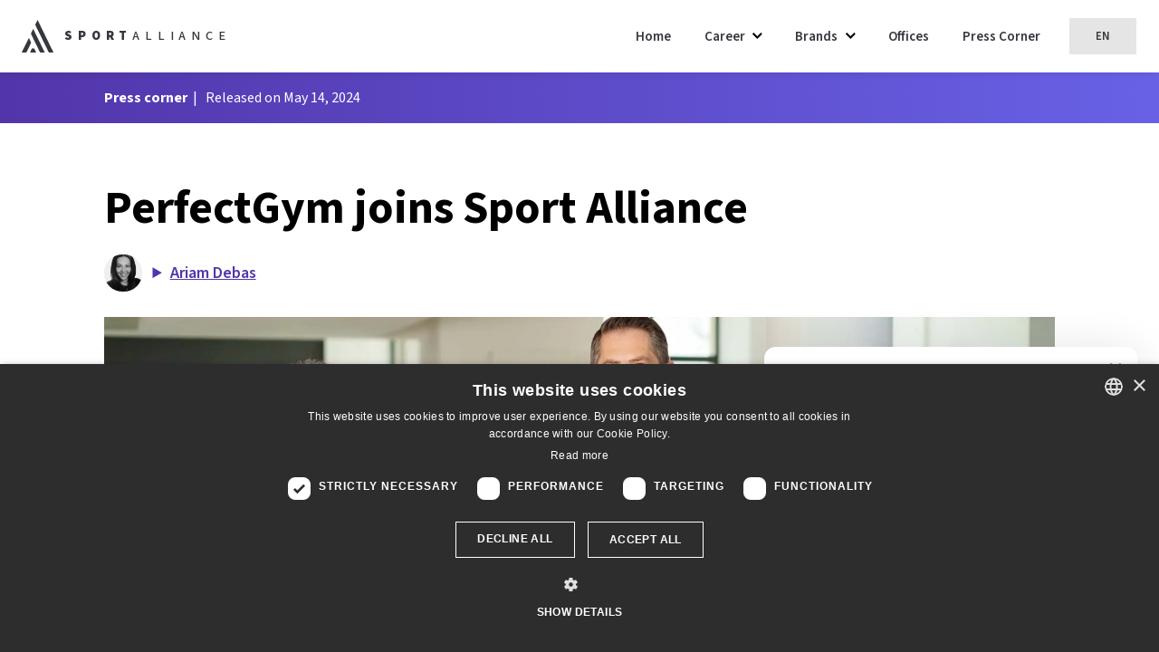

--- FILE ---
content_type: text/html
request_url: https://www.sportalliance.com/en/press/perfectgym-joins-sport-alliance/
body_size: 6647
content:





<!DOCTYPE html>
<html lang="en">
<head>
  <meta charset="utf-8">
  <meta name="viewport" content="width=device-width, initial-scale=1, shrink-to-fit=no">
  <meta http-equiv="X-UA-Compatible" content="IE=edge">
  <meta name="theme-color" content="#6861e6"/>
  <meta name="author" content="Sport Alliance GmbH">
  <meta name="publisher" content="Sport Alliance GmbH">

  
    <link rel="stylesheet" href="/css/basics.css?1769100042568845084" media="screen">
  
  <link rel="stylesheet" href="/css/press-release.css?1769100042568845084" media="screen">

  <link rel="icon"                             href="https://sportalliance.com/img/base/favicon.png">
  <link rel="apple-touch-icon"                 href="https://sportalliance.com/img/base/touch-icon-60.png">
  <link rel="apple-touch-icon" sizes="76x76"   href="https://sportalliance.com/img/base/touch-icon-76.png">
  <link rel="apple-touch-icon" sizes="96x96"   href="https://sportalliance.com/img/base/touch-icon-96.png">
  <link rel="apple-touch-icon" sizes="120x120" href="https://sportalliance.com/img/base/touch-icon-120.png">
  <link rel="apple-touch-icon" sizes="152x152" href="https://sportalliance.com/img/base/touch-icon-152.png">
  <link rel="apple-touch-icon" sizes="167x167" href="https://sportalliance.com/img/base/touch-icon-167.png">
  <link rel="apple-touch-icon" sizes="180x180" href="https://sportalliance.com/img/base/touch-icon-180.png">
  <link rel="apple-touch-icon" sizes="196x196" href="https://sportalliance.com/img/base/touch-icon-196.png">



  


  
  
  
  
  
  <title>PerfectGym joins Sport Alliance | SPORT ALLIANCE </title>
  <meta name="description" content="
  Sport Alliance, a Hamburg-based provider of innovative software solutions and services to gyms and fitness suites, today announces the acquisition of PerfectGym, the international software provider to fitness and leisure businesses.


">

  <meta property="og:title" content="PerfectGym joins Sport Alliance | SPORT ALLIANCE ">
  <meta property="og:image" content="https://sportalliance.com/img/press/en/51C9B513-9DEC-4730-9407-DE6060874488/teaser.jpg">
  <meta property="og:description" content="
  Sport Alliance, a Hamburg-based provider of innovative software solutions and services to gyms and fitness suites, today announces the acquisition of PerfectGym, the international software provider to fitness and leisure businesses.


"/>
  <meta property="og:type" content="article" />  <meta property="og:url" content="https://sportalliance.com/en/press/perfectgym-joins-sport-alliance/"/>
  <meta property="og:site_name" content="https://sportalliance.com" />

  
    <link rel="canonical" href="https://sportalliance.com/en/press/perfectgym-joins-sport-alliance/">
  


  
    <meta name="robots" content="follow, index">
  

  
    <!-- Google Tag Manager -->
      <script>(function(w,d,s,l,i){w[l]=w[l]||[];w[l].push({'gtm.start':
      new Date().getTime(),event:'gtm.js'});var f=d.getElementsByTagName(s)[0],
      j=d.createElement(s),dl=l!='dataLayer'?'&l='+l:'';j.async=true;j.src=
      'https://www.googletagmanager.com/gtm.js?id='+i+dl;f.parentNode.insertBefore(j,f);
      })(window,document,'script','dataLayer','GTM-NLV9ZH5');</script>
    <!-- End Google Tag Manager -->

  
  

</head>
<body class="perfect-gym-joins-sport-alliance press-release ">

  
    <!-- Google Tag Manager (noscript) -->
      <noscript><iframe src="https://www.googletagmanager.com/ns.html?id=GTM-NLV9ZH5"
      height="0" width="0" style="display:none;visibility:hidden"></iframe></noscript>
    <!-- End Google Tag Manager (noscript) -->
  
  
    <div class="nav-wrapper">
  
  <div class="meta-nav" data-theme='light'>
    <a href="https://sportalliance.com/en/" data-utm="true">
      <figure class="logo-wrapper">
        <svg class="logo" id="Ebene_1" xmlns="http://www.w3.org/2000/svg" viewBox="0 0 131.11 135.56"><defs><style></style></defs><path class="cls-1" d="M128.34,135.52c-2.43-.07-4.86-.18-7.29-.1-1.89,.06-3.79,.05-5.67,.13-2.03,.09-3.43-.84-4.49-2.46-.51-.78-.89-1.64-1.29-2.49-.61-1.29-1.2-2.59-1.82-3.87-2.36-4.85-4.74-9.7-7.1-14.55-2.8-5.73-5.59-11.47-8.39-17.2-1.83-3.76-3.67-7.52-5.5-11.28-2.89-5.92-5.78-11.85-8.67-17.77-1.89-3.86-3.77-7.73-5.66-11.59-3.03-6.19-6.05-12.39-9.08-18.58-2.14-4.39-4.29-8.77-6.44-13.16-.05-.1-.1-.21-.16-.31-.72-1.36-.73-2.73-.08-4.11,.16-.34,.32-.68,.49-1.01,2.65-5.26,5.16-10.59,7.64-15.93,.16-.34,.31-.68,.49-1.01,.17-.31,.29-.3,.49,.01,.07,.12,.13,.25,.19,.38,1.95,4.04,3.9,8.08,5.86,12.12,3.08,6.35,6.16,12.7,9.23,19.05,2.11,4.35,4.22,8.71,6.32,13.06,2.89,5.97,5.78,11.95,8.68,17.92,2.12,4.37,4.24,8.75,6.36,13.12,2.93,6.06,5.87,12.11,8.8,18.17,2.11,4.35,4.22,8.71,6.32,13.06,2.89,5.97,5.79,11.95,8.68,17.92,1.55,3.2,3.09,6.4,4.63,9.6,.02,.04,.04,.08,.06,.13,.3,.68,.26,.74-.49,.75-.7,0-1.4,0-2.1,0Z"/><path class="cls-1" d="M92.48,135.52c-1.66,.04-3.31-.16-4.97-.12-2.62,.06-5.23,.09-7.85,.13-.44,0-.89,0-1.33-.04-1.44-.12-2.46-.92-3.29-2.03-.64-.87-1.08-1.86-1.53-2.83-.49-1.04-.95-2.08-1.45-3.11-2.13-4.39-4.28-8.78-6.42-13.17-2.63-5.4-5.26-10.8-7.89-16.2-1.73-3.55-3.46-7.1-5.19-10.65-2.85-5.84-5.69-11.68-8.54-17.51-1.66-3.4-3.32-6.8-4.98-10.2-.07-.15-.14-.3-.21-.44-.84-1.67-.79-3.32,.05-4.98,1.32-2.61,2.62-5.22,3.9-7.84,1.41-2.88,2.78-5.77,4.18-8.65,.1-.2,.12-.52,.4-.52,.26,0,.3,.33,.4,.52,3.27,6.67,6.53,13.35,9.79,20.02,1.83,3.74,3.65,7.48,5.47,11.21,3.03,6.21,6.07,12.43,9.11,18.64,1.75,3.59,3.5,7.18,5.25,10.77,3.05,6.26,6.11,12.51,9.17,18.77,1.86,3.8,3.71,7.6,5.57,11.4,.97,1.99,1.95,3.99,2.92,5.98,.36,.74,.31,.83-.52,.83-.68,0-1.36,0-2.03,0Z"/><path class="cls-1" d="M13.72,135.52c-2.33-.05-4.67-.18-7-.1-1.96,.06-3.92,.12-5.88,.11-.97,0-1-.04-.58-.93,.55-1.16,1.14-2.31,1.7-3.46,2.47-5.04,4.93-10.07,7.4-15.11,2-4.09,4-8.19,6-12.28,2.15-4.39,4.29-8.77,6.44-13.16,2.04-4.18,4.09-8.35,6.13-12.53,.42-.86,.83-1.73,1.25-2.59,.06-.13,.12-.26,.19-.37,.17-.27,.3-.28,.46-.02,.11,.18,.19,.37,.28,.56,2.25,4.78,4.49,9.56,6.85,14.28,.36,.71,.7,1.42,1.07,2.13,.81,1.58,.91,3.18,.13,4.79-1,2.08-2.03,4.15-3.05,6.23-2.57,5.24-5.15,10.48-7.71,15.73-1.79,3.67-3.56,7.36-5.34,11.04-.44,.9-.81,1.84-1.34,2.7-.52,.84-1.14,1.58-1.95,2.17-.91,.67-1.96,.72-3,.79-.67,.05-1.35,0-2.03,0Z"/><path class="cls-1" d="M46.84,135.27c-3.9,0-7.8,0-11.7,0-.9,0-.92-.04-.53-.84,1.82-3.74,3.63-7.48,5.45-11.22,.69-1.43,1.4-2.85,2.07-4.29,.23-.49,.53-.69,1.08-.68,2.43,.02,4.86,.02,7.29,0,.51,0,.8,.18,1.03,.64,2.57,5.16,5.16,10.32,7.75,15.48,.4,.79,.34,.87-.51,.88-.51,0-1.03,0-1.54,0-3.46,0-6.91,0-10.37,0v.03Z"/></svg>

        <figcaption><b>Sport</b>Alliance</figcaption>
      </figure>
    </a>
    <div class="flex-reverse">
      <button class="menu-button" aria-label="menu-button" type="button">
        <input type="checkbox" id="menu" name="menu">
        <label for="menu" aria-label="menu">
          <div>
            <span></span>
            <span></span>
            <span></span>
          </div>
        </label>
      </button>
      <button class="language-button" aria-label="language-button" type="button">
        <input type="checkbox" id="language-menu" name="language-menu">
        <label for="language-menu">en</label>
      </button>
    </div>
  </div>
  <div class="nav">
    <nav class="main-nav">
      <ul>
      
       
        <li class=" ">
          
            
              
                <a href="https://sportalliance.com/en/
" data-utm="true" class="">Home
</a>
              
            
            
          
        </li>
       
        <li class=" dropdown">
          
            
              
                <a href="https://sportalliance.com/en/career/
" data-utm="true" class=" no-pointer-event">Career
</a>
              
            
            
            <div>
              <ul >
                
                  
                    
                    
                    
                      <li class="">
                        <a href="https://sportalliance.com/en/career/
" data-utm="true">
                          Career

                        </a>
                      </li>
                    
                  
                    
                    
                    
                      <li class="">
                        <a href="https://sportalliance.com/en/find-your-team/
" data-utm="true">
                          Find your team

                        </a>
                      </li>
                    
                  
                    
                    
                    
                      <li class="">
                        <a href="https://sportalliance.com/en/corporate-culture/
" data-utm="true">
                          Company Culture

                        </a>
                      </li>
                    
                  
                    
                    
                    
                      <li class="">
                        <a href="https://sportalliance.com/en/job-search/
" data-utm="true">
                          Jobs search

                        </a>
                      </li>
                    
                  
                    
                    
                    
                      <li class="">
                        <a href="https://sportalliance.com/en/faq/
" data-utm="true">
                          FAQ

                        </a>
                      </li>
                    
                  
                
              </ul>
            </div>
            
          
        </li>
       
        <li class=" dropdown">
          
            
              <a href="#" class=" no-pointer-event">Brands</a>
            
            
            <div>
              <ul class="brands">
                
                  
                    
                    
                      
                        <li>

                          
                          <a href="https://sportalliance.com/en/magicline/
" data-utm="true">
                            <figure>
                              <img src="/img/brands/magicline/magicline.svg" alt="Magicline logo">
                             </figure>
                            
                              Magicline
                            
                          </a>
                        </li>
                      
                    
                  
                    
                    
                      
                        <li>

                          
                          <a href="https://sportalliance.com/en/perfect-gym/
" data-utm="true">
                            <figure>
                              <img src="/img/brands/perfectgym/perfectgym.svg" alt="PerfectGym logo">
                             </figure>
                            
                              PerfectGym
                            
                          </a>
                        </li>
                      
                    
                  
                    
                    
                      
                        <li>

                          
                          <a href="https://sportalliance.com/en/finion-capital/
" data-utm="true">
                            <figure>
                              <img src="/img/brands/finion-capital/finion-capital.svg" alt="Finion Capital logo">
                             </figure>
                            
                              Finion Capital
                            
                          </a>
                        </li>
                      
                    
                  
                    
                    
                      
                        <li>

                          
                          <a href="https://sportalliance.com/en/mysports/
" data-utm="true">
                            <figure>
                              <img src="/img/brands/mysports/mysports.svg" alt="MySports logo">
                             </figure>
                            
                              MySports
                            
                          </a>
                        </li>
                      
                    
                  
                    
                    
                      
                        <li>

                          
                          <a href="https://sportalliance.com/en/finion-fairpay/
" data-utm="true">
                            <figure>
                              <img src="/img/brands/finion-fairpay/finion-fairpay.svg" alt="Finion FairPay logo">
                             </figure>
                            
                              Finion FairPay
                            
                          </a>
                        </li>
                      
                    
                  
                
              </ul>
            </div>
            
          
        </li>
       
        <li class=" ">
          
            
              
                <a href="https://sportalliance.com/en/offices/
" data-utm="true" class="">Offices
</a>
              
            
            
          
        </li>
       
        <li class=" ">
          
            
              
                <a href="https://sportalliance.com/en/press/
" data-utm="true" class="">Press Corner
</a>
              
            
            
          
        </li>
       
     </ul>
    </nav>
    <div class="language-nav">
      <nav>
        <button type="button" class="border-white hide-mobile">EN</button>
        <ul>
          

            
            
            <li>
              <a data-utm="true" href="https://sportalliance.com/de/" class="">Deutsch</a>
            </li>
          

            
            
            <li>
              <a data-utm="true" href="https://sportalliance.com/en/press/perfectgym-joins-sport-alliance/" class="active">English</a>
            </li>
          
        </ul>
      </nav>
      <button type="button" aria-label="return-button" class="return-nav"></button>
    </div>
  </div>
</div>

  

  





<main>
  <nav class="sub-nav">
    <div class="container">
      <ul>
        <li>
          <a data-utm="true"  href="https://sportalliance.com/en/press/
">Press corner&nbsp;</a>
        </li>
        <li>
          &nbsp;
          Released on May 14, 2024
        </li>
      </ul>
      
  

  

  

  

  

  

  

  

  

  

  

  

  

  

  

  

  

  

  

  

  

  

  

  

  

  

  

  

  

  

  

  

  

  

  

  

  

  

  

  

  

  

  

  

  

  

  


    </div>
  </nav>
  <section class="content" data-type="">
    <div class="container">
      <span></span>
      <h1 class="h2">PerfectGym joins Sport Alliance</h1>
      
      <div class="author-box">
        
        <figure class="author-thumbnail">
          <picture>
            <source srcset="/img/people/ariam-debas.webp" type="image/webp">
            <img src="/img/people/ariam-debas.jpg" type="image/jpg" alt="Ariam Debas">
          </picture>
        </figure>
        <details>
          <summary>Ariam Debas</summary>
          
<article class="press-contact-overview">
  <figure class="contact">
    <picture>
      <source srcset="/img/people/ariam-debas.webp" type="image/webp">
      <img src="/img/people/ariam-debas.jpg" type="image/jpg" alt="Ariam Debas">
    </picture>
  </figure>
  <div>
    <strong>Ariam Debas</strong>
    <i></i>
    <ul>
      
      <li>
        <a href="mailto:press@sportalliance.com">
          <figure><img src="/img/svg/mail.svg" alt="Mail icon"></figure>
          <span>press@sportalliance.com</span>
        </a>
      </li>
      
    </ul>
  </div>
</article>

        </details>
      </div>
      
      <figure class="header desktop-image">
        <picture>
          <source srcset="/img/press/en/51C9B513-9DEC-4730-9407-DE6060874488/teaser.webp" type="image/webp">
          <img src="/img/press/en/51C9B513-9DEC-4730-9407-DE6060874488/teaser.jpg" type="image/jpg" alt="PerfectGym joins Sport Alliance"  style=" object-position: center;">
        </picture>
        
        <figcaption>
          <span>from left to right: Daniel Hanelt (CEO Sport Alliance), Konstantin Wolkowa (COO Sport Alliance), Kjeld Peters (CTO Sport Alliance), Philipp Rusch (CFO Sport Alliance)</span>
        </figcaption>
        
      </figure>
      <div class="intro-box">
        <ul>
  <li>Sport Alliance, a Hamburg-based provider of innovative software solutions and services to gyms and fitness suites, today announces the acquisition of PerfectGym, the international software provider to fitness and leisure businesses.</li>
</ul>


        
  

  

  

  

  

  

  

  

  

  

  

  

  

  

  

  

  

  

  

  

  

  

  

  

  

  

  

  

  

  

  

  

  

  

  

  

  

  

  

  

  

  

  

  

  

  

  


      </div>

      <div class="centered-content">
        
        
        
        
        

        

        

<p>With the acquisition of PerfectGym, Sport Alliance strengthens its team and international capabilities and further enhances its ability to bring digital innovation to fitness and leisure facilities globally.</p>

<p>Together, the new entity represents the premier software provider for top fitness chains including servicing 14 out of Europe’s top 30 chains. It is also the market leader among leisure centers in Australia and services customers in over 130 international chains in more than 55 countries, spearheading the digital transformation of over 10,000 sports facilities globally.</p>

<p>“We welcome PerfectGym into the Sport Alliance group. This is a significant milestone in supporting the fitness industry worldwide on its path towards further digitization. Sebastian and his team bring valuable international expertise and incredible motivation to the group; we are very much looking forward to the journey ahead,” says Daniel Hanelt, CEO of Sport Alliance.</p>

<p>“PerfectGym has always been committed to shaping the fitness industry and providing leading solutions to enterprise customers and complex sports facilities. In Sport Alliance we have found a partner for growth who shares our mission, and we are eager to continue to expand together,” says Sebastian Szałachowski, CEO of PerfectGym.</p>

<p>The acquisition was supported and backed by PSG Equity, which has been an investor in Sport Alliance since 2021.</p>



        
  

  

  

  

  

  

  

  

  

  

  

  

  

  

  

  

  

  

  

  

  

  

  

  

  

  

  

  

  

  

  

  

  

  

  

  

  

  

  

  

  

  

  

  

  

  

  


      </div>
    </div>
  </section>

  
    <section class="footnote">
      <div class="container">
        <div class="details">
          
            
            
            
              <details>
                <summary class="h3">
                  
<h4 id="about-perfectgym-solutions-sa">About PerfectGym Solutions S.A.
                </summary>
                
<p>PerfectGym is a global software provider based in Poland, specializing in management solutions for fitness and leisure businesses, serving various sectors, including Leisure, Aquatics, Recreation, Fitness, and Health. Trusted by over 130 fitness chains across 55+ countries, PerfectGym’s scalable platform uses an open API to streamline operations, retain members, and drive business growth by leveraging insights from third-party data sources. With an extensive ecosystem of 50+ technology and payment partners, PerfectGym simplifies and optimizes the overall business management experience.</p>

<p>More information about the company is available on the website: <a href="https://www.perfectgym.com/" target="blank">https://www.perfectgym.com/</a></p>

<p><br />
<strong>Press Contact</strong>
<br />
PerfectGym Solutions S.A.<br />
Kinga Matuszyk<br />
<a href="mailto:k.matuszyk@perfectgym.com">k.matuszyk@perfectgym.com</a></p>


              </details>
            
            
            
            
          

          
            
              
                <details>
                  <summary class="h3">
                    About Sport Alliance
                  </summary>
                  
                    <p>Headquartered in Hamburg, Sport Alliance is one of the leading software companies in the fitness industry, specializing in providing software solutions for efficient studio management, financial services, and mobile applications. The company serves over 10,000 gyms, including 14 out of Europe’s top 30 chains and 130 international chains in 55 countries – like FitX, Fitness First (LifeFit Group), McFIT (RSG Group), clever fit, and Bodystreet.</p>
                  
                    <p>The product portfolio contains Magicline, one of Europe’s leading membership management ERP solutions for the fitness market, assisting fitness studio operators in optimizing and digitizing their facilities. Complementing Magicline is PerfectGym with its gym software focusing on international chains and franchises. Part of the company is also MySports, the member platform tailored to enhance the gym experience for members. Additionally, Sport Alliance’s portfolio includes Finion, a financial services provider dedicated to supporting studios in efficiently managing membership fees, from billing to debt collection.</p>
                  
                    <p>More information about the company is available on <a target='_blank' class='text-link' href='https://sportalliance.com/en/'>our website</a>.</p>
                  
                </details>
              
            
          
        </div>
        
  

  

  

  

  

  

  

  

  

  

  

  

  

  

  

  

  

  

  

  

  

  

  

  

  

  

  

  

  

  

  

  

  

  

  

  

  

  

  

  

  

  

  

  

  

  

  


      </div>
</iframe>
    </section>
  
</main>


  
    
  
  
  
    
      <div id="cw">
        <div class="outerBox">
          <div class="middleBox">
            <figure class="avatar" onclick="toggleAvatar();">
              <img src="https://sportalliance.com/img/people/isabel-rueckert.jpg" class="img" alt="Isabel Rückert">
              <figcaption>
                <b>Isabel Rückert</b> Director Marketing
              </figcaption>
            </figure>
            <button type="button" class="close-button" onclick="toggleAvatar();"></button>
            <div class="innerBox">
              
              <p>
                
                  
                    You are a press representative and would like to contact Sport Alliance? No problem!
                  
                
                  
                    I am happy to answer any questions you may have.
                  
                
              </p>
              <a href="https://sportalliance.com/en/press/
#contact" >
                <button class="border-main" type="button">Contact me now</button>
              </a>
            </div>
          </div>
        </div>
      </div>
    


    <footer class="footer big-footer">
  <div class="container">
    <figure class="footer-logo-wrapper">
      <img src="/img/base/logo-color.svg" class="footer-logo" alt="Sport Alliance" loading="lazy">
      <figcaption>
        <strong class="h3">
          Smart software solutions <br/> for the fitness industry
        </strong>
      </figcaption>
    </figure>
    <div class="lists">
      
        <article>
          
          <strong>Brands</strong>
          <ul>
            
              
                
                
                  
                  
                  
                  
                    
                      <li>
                        <a href="https://sportalliance.com/en/magicline/
" data-utm="true">Magicline</a>
                      </li>
                    
                  
                
              
                
                
                  
                  
                  
                  
                    
                      <li>
                        <a href="https://sportalliance.com/en/perfect-gym/
" data-utm="true">PerfectGym</a>
                      </li>
                    
                  
                
              
                
                
                  
                  
                  
                  
                    
                      <li>
                        <a href="https://sportalliance.com/en/finion-capital/
" data-utm="true">Finion Capital</a>
                      </li>
                    
                  
                
              
                
                
                  
                  
                  
                  
                    
                      <li>
                        <a href="https://sportalliance.com/en/mysports/
" data-utm="true">MySports</a>
                      </li>
                    
                  
                
              
                
                
                  
                  
                  
                  
                    
                      <li>
                        <a href="https://sportalliance.com/en/finion-fairpay/
" data-utm="true">Finion FairPay</a>
                      </li>
                    
                  
                
              
            
          </ul>
        </article>
      
        <article>
          
          <strong>Company</strong>
          <ul>
            
              
                <li>
                  
                    <a href="https://sportalliance.com/en/
" data-utm="true">Home
</a>
                  
                </li>
              
                <li>
                  
                    <a href="https://sportalliance.com/en/career/
" data-utm="true">Career
</a>
                  
                </li>
              
                <li>
                  
                    <a href="https://sportalliance.com/en/corporate-culture/
" data-utm="true">Company Culture
</a>
                  
                </li>
              
            
          </ul>
        </article>
      
        <article>
          
          <strong>Legals</strong>
          <ul>
            
              
                <li>
                  
                    <a href="https://sportalliance.com/en/imprint/
" data-utm="true">Imprint
</a>
                  
                </li>
              
                <li>
                  
                    <a href="https://sportalliance.com/en/privacy-policy/
" data-utm="true">Privacy Policy
</a>
                  
                </li>
              
                <li>
                  
                    <a href="javascript:void(0);" id="csconsentlink">Cookies</a>
                  
                </li>
              
            
          </ul>
        </article>
      
    </div>
  </div>
  <section>
    <ul class="social-icons">
      
        <li>
          <a href="https://facebook.com/sportalliancecom" target="_blank" rel="noreferrer">
            <figure>
              <img src="/img/svg/facebook-footer.svg" alt="Facebook">
            </figure>
          </a>
        </li>
      
        <li>
          <a href="https://www.instagram.com/sportalliance_com" target="_blank" rel="noreferrer">
            <figure>
              <img src="/img/svg/instagram-footer.svg" alt="Instagram">
            </figure>
          </a>
        </li>
      
        <li>
          <a href="https://de.linkedin.com/company/sportalliance" target="_blank" rel="noreferrer">
            <figure>
              <img src="/img/svg/linkedin-footer.svg" alt="LinkedIn">
            </figure>
          </a>
        </li>
      
        <li>
          <a href="https://www.xing.com/pages/sportalliancegmbh" target="_blank" rel="noreferrer">
            <figure>
              <img src="/img/svg/xing-footer.svg" alt="Xing">
            </figure>
          </a>
        </li>
      
    </ul>
  </section>
</footer>

  

  <script type="application/ld+json">
    {
      "@context": "https://schema.org",
      "@type": "Corporation",
      "name": "Sport Alliance GmbH",
      "alternateName": "Sport Alliance",
      "url": "https://sportalliance.com/en/",
      "logo": "https://sportalliance.com/img/base/logo-cover.svg",
      "sameAs": [
        
          "https://facebook.com/sportalliancecom",
        
          "https://www.instagram.com/sportalliance_com",
        
          "https://de.linkedin.com/company/sportalliance",
        
          "https://www.xing.com/pages/sportalliancegmbh"
        
      ]
    }
  </script>
  <script defer src="/js/cdn/jquery.min.js"></script>
  <script defer src="/js/utm.js"></script>
  
    <script defer src="/js/utils.js"></script>
    <script defer src="/js/functions.js"></script>
  
  
    
      <script defer src="/js/cdn/slick-slider.min.js?1769100042568845084"></script>
    
      <script defer src="/js/cdn/dflip.min.js?1769100042568845084"></script>
    
      <script defer src="/js/press.js?1769100042568845084"></script>
    
  
  
</body>
</html>



--- FILE ---
content_type: text/css
request_url: https://www.sportalliance.com/css/basics.css?1769100042568845084
body_size: 8881
content:
@charset "UTF-8";/*! minireset.css v0.0.6 | MIT License | github.com/jgthms/minireset.css */blockquote,body,dd,dl,dt,fieldset,figure,h1,h2,h3,h4,h5,h6,hr,html,iframe,legend,li,ol,p,pre,textarea,ul{margin:0;padding:0}h1,h2,h3,h4,h5,h6{font-size:100%;font-weight:400}ul{list-style:none}button,input,select{margin:0}html{box-sizing:border-box}*,::after,::before{box-sizing:inherit}img,video{height:auto;max-width:100%}iframe{border:0}table{border-collapse:collapse;border-spacing:0}td,th{padding:0}a,abbr,acronym,address,applet,article,aside,audio,b,big,blockquote,body,canvas,caption,center,cite,code,dd,del,details,dfn,div,dl,dt,em,embed,fieldset,figcaption,figure,footer,form,h1,h2,h3,h4,h5,h6,header,hgroup,html,i,iframe,img,ins,kbd,label,legend,li,mark,menu,nav,object,ol,output,p,pre,q,ruby,s,samp,section,small,span,strike,strong,sub,summary,sup,table,tbody,td,tfoot,th,thead,time,tr,tt,u,ul,var,video{margin:0;padding:0;border:0;font-size:100%;font:inherit;vertical-align:baseline}article,aside,details,figcaption,figure,footer,header,hgroup,menu,nav,section{display:block}body{line-height:1}ol,ul{list-style:none}blockquote,q{quotes:none}blockquote:after,blockquote:before,q:after,q:before{content:"";content:none}table{border-collapse:collapse;border-spacing:0}.nav-wrapper{transition:.3s ease-in-out}@keyframes playbutton{0%{opacity:0;visibility:hidden;transform:scale(1.15)}15%{opacity:1;visibility:visible;transform:scale(1)}80%{opacity:1;visibility:visible;transform:scale(1)}100%{opacity:0;visibility:hidden;transform:scale(1.15)}}@keyframes dot-blink{0%,100%{opacity:.2}50%{opacity:1}}@keyframes flipStep{0%{transform:rotateY(0)}40%{transform:rotateY(0)}60%{transform:rotateY(180deg)}100%{transform:rotateY(180deg)}}@keyframes wheel{0%{transform:translateY(0);opacity:1}70%{transform:translateY(10px);opacity:0;height:4px}71%{transform:translateY(0);opacity:0;height:9px}100%{opacity:1}}@keyframes diagonal{0%{background-position:0 0}100%{background-position:90% 90%}@media (min-width:768px){0%{background-position:0 0}100%{background-position:30% 30%}}}@keyframes steps{0%{transform:auto}15%{transform:scale(1.1)}30%{transform:none}100%{transform:none}}@keyframes chatAppear{from{opacity:auto;transform:auto}to{opacity:1;transform:scale(1)}}@keyframes appear{from{transform:auto}to{transform:translate(0,0)}}@keyframes loading{0%{transform:rotate(0)}100%{transform:rotate(360deg)}}@media (max-width:997px){@keyframes process{0%{transform:translate(0,0)}20%{transform:translate(5px,0)}40%{transform:translate(0,0)}100%{transform:translate(0,0)}}}@media (min-width:1180px){@keyframes process{0%{opacity:1}20%{opacity:.75}40%{opacity:1}100%{opacity:1}}}*,::after,::before{box-sizing:border-box;-webkit-font-smoothing:antialiased;-moz-font-smoothing:antialiased;font-smoothing:antialiased}a{text-decoration:none;color:inherit}:root{--mobileVertical:500px;--navHeight:16vw;--font-size:16px;--color-lightgray:rgba(0, 0, 0, 0.05);--color-main:#5235aa;--color-main-trans:rgba(82, 53, 170, 0);--color-light:#FAF9FD;--color-light-2:#EFEDF8;--color-second:#dc0089;--color-third:#6861e6;--color-copy:#37383F;--color-menu:#6861e6;--color-success:#00a7aa;--color-mint:#85ccab;--padding:4vw;--teaserHeight:120vw;--w:70vw;--x:var(--teaserHeight);--y:0.48101;--z:1.012666;--posx1:30vw;--posx2:0vw;--posy1:calc(var(--posx1) + calc(var(--x) * var(--y)));--posy2:var(--x);--borderRadius:.3rem;--containerMargin:16vw;--containerWidth:calc(100% - var(--containerMargin));--blinkingCursor:rgba(0,0,0,.3)}@media (min-width:500px) and (max-width:767px){:root{--navHeight:8vw;--teaserHeight:70vw;--containerMargin:30vw;--padding:2vw}}@media (min-width:768px) and (max-width:997px){:root{--containerMargin:10rem}}@media (min-width:768px) and (max-width:1179px){:root{--navHeight:4rem;--teaserHeight:35rem;--padding:1rem}}@media (min-width:768px){:root{--font-size:18px;--blinkingCursor:rgba(255, 255, 255, 0.5);--innerParallellogram:2.3}}@media (min-width:998px) and (max-width:1179px){:root{--containerMargin:15rem;--parallellogramLine:5px;--parallellogram:55vw;--teaserHeight:auto}}@media (min-width:1180px){:root{--navHeight:5rem;--padding:1.5rem;--containerMargin:20rem;--borderRadius:.5rem;--font-size:20px;--containerWidth:1050px;--parallellogramLine:6px;--parallellogram:45vw}}@media (min-width:1400px){:root{--parallellogramLine:8px}}.preload *{-webkit-transition:none!important;-moz-transition:none!important;-ms-transition:none!important;-o-transition:none!important}body,html{scroll-behavior:smooth;scroll-padding-top:calc(var(--bannerHeight) + var(--navHeight))}body{padding-top:var(--bannerHeight)}@media (min-width:var(--mobileVertical)){body{display:none}}@media (max-width:997px){.hide-mobile{display:none!important}}.container{width:var(--containerWidth);margin:0 auto;position:relative}@media (max-width:997px){.container{max-width:1150px}}.container.small-margin{width:calc(100% - calc(var(--containerMargin)/ 2))}@media (min-width:1180px){.container.small-margin{width:var(--containerWidth)}}@media (min-width:998px){.container .half-width,.container.desktop-smaller{width:calc(var(--containerWidth)/ 1.25)}}@media (min-width:1180px){.container .half-width,.container.desktop-smaller{width:calc(var(--containerWidth)/ 1.5)}}@media (min-width:1180px){.background-light{background:var(--color-light-2)}}.background-gradient{background:linear-gradient(to bottom right,#4d57b9,#5e3bb3);color:#fff;padding:calc(2.75 * var(--padding)) 0 calc(3.5 * var(--padding))}@media (min-width:1600px){.background-gradient{padding:4rem 0 5rem}}.background-gradient .fat,.background-gradient .h2 small{color:rgba(255,255,255,.6)}@media (min-width:1180px){.background-gradient .fat,.background-gradient .h3{margin-left:auto;margin-right:auto;text-align:center}}.padding{padding:calc(var(--padding) * 3) 0 calc(2 * var(--padding))}@media (min-width:500px){.padding{padding:calc(var(--padding) * 3.5) 0 calc(3.5 * var(--padding))}}@media (min-width:1180px){.padding{padding:calc(var(--padding) * 3) 0 calc(2.5 * var(--padding))}}.padding-top{padding-top:calc(2 * var(--padding))}.padding-top-medium{padding-top:calc(3.5 * var(--padding))}@media (min-width:1180px){.padding-top-medium{padding-top:calc(4 * var(--padding))}}.career-image{-ms-flex-negative:0;flex-shrink:0}.career-image img{display:block;width:100%;height:70vw;object-fit:cover;object-position:center}@media (min-width:500px){.career-image img{height:100%}}.padding-bottom{padding-bottom:calc(2 * var(--padding))}.padding-bottom-medium{padding-bottom:calc(3.5 * var(--padding))}.padding-bottom-small{padding-bottom:calc(var(--padding)/ 1.5)}.margin-top{margin-top:calc(2 * var(--padding))}@media (min-width:1180px){.margin-top{margin-top:var(--padding)}}.flex{display:-ms-flexbox;display:flex}.white-background{background:#fff}@font-face{font-family:"Source Sans Pro";font-style:normal;font-weight:300 900;font-display:swap;src:local(""),url("../fonts/SourceSans3-var.woff2") format("woff2 supports variations"),url("../fonts/SourceSans3-var.woff2") format("woff2-variations")}@font-face{font-family:"Source Sans Pro";font-style:italic;font-weight:300 900;font-display:swap;src:local(""),url("../fonts/SourceSans3-var-italic.woff2") format("woff2 supports variations"),url("../fonts/SourceSans3-var-italic.woff2") format("woff2-variations")}body,button,fieldset,input,select{font-family:"Source Sans Pro",sans-serif;font-size:var(--font-size);line-height:1.5em;font-weight:400;border:none;outline:0;border-radius:0;background-color:transparent;-webkit-appearance:none;-moz-appearance:none}:focus{outline:0;border-color:inherit;box-shadow:none}body *{-webkit-font-smoothing:auto}.text-align-center{text-align:center}.hyphens{-webkit-hyphens:auto;-ms-hyphens:auto;hyphens:auto}p{margin-bottom:1em}@media (min-width:1180px){p{margin-bottom:1.2rem}}p strong{font-weight:inherit}.h1{position:relative;display:block;color:#fff;font-size:18vw;line-height:.9em;text-transform:uppercase;white-space:pre-line;word-spacing:100vw;font-weight:700}@media (min-width:500px){.h1{font-size:12vw;word-spacing:0;line-height:.9em}}@media (min-width:998px){.h1{font-size:calc(var(--parallellogram) / 7.5);line-height:.9em}}.h1-smaller{font-size:10vw;line-height:1.2em;font-weight:800}@media (min-width:500px){.h1-smaller{font-size:2.4rem;line-height:1.2em}}@media (min-width:1180px){.h1-smaller{font-size:3.8rem;line-height:1.2em}}.h2{font-weight:700;font-size:8vw;display:block;line-height:1.3em;margin:0 0 .7em;width:90%}@media (min-width:500px){.h2{font-size:4.6vw;line-height:1.2em;margin-bottom:.4em}}@media (min-width:768px){.h2{font-size:2rem;line-height:1.2em}}@media (min-width:1180px){.h2{font-size:3rem;line-height:1.2em;margin-bottom:1.5rem}}.h2-bigger{display:block;margin-bottom:1rem;font-size:1.35em;line-height:1.4em;font-weight:700;width:90%}@media (min-width:768px){.h2-bigger{font-size:1.8em;line-height:1.4em}}.h1-smaller small,.h2 small{display:block;font-size:.55em;letter-spacing:.02em;color:var(--color-second);line-height:1.4em;margin-bottom:1em;text-transform:uppercase}@media (min-width:500px){.h1-smaller small,.h2 small{margin-bottom:.8em;font-size:.5em;line-height:1.4em}}@media (min-width:1180px){.h1-smaller small,.h2 small{font-size:.4em;line-height:1.4em}}body.team .header .h2{margin-bottom:calc(2.5 * var(--padding))}@media (min-width:1180px){body.team .header .h2{margin-bottom:2rem}}article+article{padding-top:0}.h3{display:block;font-weight:700;font-size:6.5vw;line-height:1.4em;margin:2vw 0 3vw;width:90%}@media (min-width:500px){.h3{font-size:calc(1.8 * var(--padding));line-height:1.4em}}@media (min-width:998px){.h3{font-size:1.75rem;line-height:1.3em;margin-bottom:1.5rem}}@media (min-width:1180px){.h3{font-size:2rem;line-height:1.3em}}.h4{display:block;font-weight:700;font-size:1.1em;line-height:1.4em;margin:calc(.75 * var(--padding)) 0 calc(var(--padding)/ 2)}@media (min-width:1180px){.h4{font-size:2.2rem;line-height:1.2em;margin-bottom:calc(var(--padding)/ 1.5)}}.h5{display:block;font-weight:700;font-size:1em;line-height:1.4em;margin:calc(.5 * var(--padding)) 0 calc(var(--padding)/ 3)}@media (min-width:1180px){.h5{font-size:1.5rem;line-height:1.4em;margin-bottom:calc(var(--padding)/ 1.5)}}@media (min-width:1180px){.text-center-tablet{text-align:center}.text-center-tablet .half-width{margin-left:auto;margin-right:auto}.text-center-tablet .h2{margin-left:auto;margin-right:auto}}@media (min-width:1180px){p.bigger-p{font-size:1.4em;line-height:1.4em;font-weight:500;color:#fff}}@media (min-width:1180px){p.half-width{width:calc(var(--containerWidth)/ 1.6)}}article>.h4{margin-top:calc(2 * var(--padding))}.subtitle{display:block;text-align:center;font-size:.85em;line-height:1.4em;font-style:italic;font-weight:500;color:rgba(0,0,0,.85);margin:var(--padding) 0 0}@media (min-width:998px){.subtitle{display:none;margin-top:0}}blockquote{position:relative}.cite-image-wrapper blockquote,.video-outer-wrapper blockquote{display:block;font-size:7vw;line-height:1.2em;font-weight:700;width:95%;margin:0 auto;text-align:center;text-shadow:0 1px 1px rgba(0,0,0,.3)}@media (min-width:500px){.cite-image-wrapper blockquote,.video-outer-wrapper blockquote{font-size:4.5vw;line-height:1.2em}}@media (min-width:768px){.cite-image-wrapper blockquote,.video-outer-wrapper blockquote{font-size:1.8rem;line-height:1.2em;text-align:left;width:85%;margin-left:0}}@media (min-width:1180px){.cite-image-wrapper blockquote,.video-outer-wrapper blockquote{font-size:3rem;line-height:1.2em}}.cite-image-wrapper blockquote i,.video-outer-wrapper blockquote i{font-style:italic;font-weight:400}@media (min-width:1180px){.cite-image-wrapper blockquote{font-size:2.2rem;width:90%;line-height:1.3em}}.fat{display:block;font-size:5.3vw;line-height:1.4em;font-weight:700;color:rgba(0,0,0,.4)}@media (min-width:500px){.fat{font-size:1.4em;line-height:1.4em}}@media (min-width:1180px){.fat{width:75%;font-size:1.3em;line-height:1.4em;margin-left:auto;margin-right:auto}}.fat.margin{padding:calc(3 * var(--padding)) 0 calc(2 * var(--padding))}.fat+p{margin-top:calc(2.5 * var(--padding))}@media (min-width:998px){.fat+p{margin-top:2.5rem}}a.text-link{color:var(--color-second)}a.text-link:hover{text-decoration:underline}.button-wrapper.margin-top{margin-top:8vw}@media (min-width:500px){.button-wrapper.margin-top{margin-top:1rem}}@media (min-width:1180px){.button-wrapper{display:-ms-flexbox;display:flex;-ms-flex-align:center;align-items:center;-ms-flex-pack:center;justify-content:center}}button{outline:0;border:none;cursor:pointer;background:0 0;height:10vw;text-align:center;margin:0;width:100%;transition:.1s ease-in-out;font-weight:600;padding:.2vw var(--padding) 0;border-radius:calc(var(--borderRadius) * .5);font-size:.85em;line-height:1.3em;border:1px solid rgba(255,255,255,.5)}@media (min-width:768px){button{width:auto;height:auto;padding:.3rem 2rem}}button.close-button{outline:0;border:none;position:absolute;top:.5rem;padding:0;right:.5rem;width:2rem;height:2rem;background:url(/img/svg/close-dark.svg);background-size:40%;background-position:center;background-repeat:no-repeat;border-radius:50%;opacity:.4;transition:.1s ease-in-out;cursor:pointer}button.close-button:hover{background-color:#fff}button.close-button:active{background-color:var(--main)}button.slick-next,button.slick-prev{background:var(--color-main);width:3rem;height:3rem;background-image:url(/img/svg/arrow-white.svg);background-size:30%;background-repeat:no-repeat;background-position:center;padding:0;color:transparent;overflow:hidden;border:none;position:absolute;top:calc(50% - 1.5rem);right:1rem;z-index:2;box-shadow:0 0 10px rgba(0,0,0,.1)}button.slick-next[aria-disabled=true],button.slick-prev[aria-disabled=true]{opacity:0;visibility:hidden}button.slick-prev{transform:rotate(180deg);right:auto;left:1rem}button.border-white,button.filled{padding:3.5vw 6vw;font-weight:600;height:auto}@media (min-width:500px){button.border-white,button.filled{padding:.6rem 1rem}}@media (min-width:768px){button.border-white,button.filled{padding:.85rem 1.8rem}}button.border-white{color:#fff;background:rgba(0,0,0,.1);border-color:#fff}button.border-main,button.border-second{color:var(--color-main);border-color:var(--color-main);padding:var(--padding) 6vw;height:auto;margin-top:2vw}button.border-main:hover,button.border-second:hover{background-color:var(--color-main);color:#fff}@media (min-width:1180px){button.border-main,button.border-second{padding:calc(var(--padding)/ 2) var(--padding);margin-top:1rem}}button.border-second{color:var(--color-second);border-color:var(--color-second)}button.border-second:hover{background-color:var(--color-second);color:#fff}button.filled,button.filled-invert,button.filled-invert-light{padding:var(--padding) calc(var(--padding) * 1.5);border:none}@media (min-width:768px){button.filled,button.filled-invert,button.filled-invert-light{padding:.7rem 1.8rem;margin-top:1rem}}button.filled{background:linear-gradient(to right,var(--color-main),var(--color-third) 150%);color:#fff;margin-top:calc(var(--padding) * .75);font-weight:700}button.filled-invert{background:#fff;color:var(--color-main);height:auto;border-color:rgba(255,255,255,.1);font-weight:700}button.filled-invert:hover{background-color:rgba(255,255,255,.9)}@media (min-width:998px){button.filled-invert{line-height:2em}}button.filled-invert-light{background:rgba(255,255,255,.2);color:#fff;border:none;box-shadow:0 1px 3px rgba(0,0,0,.2);height:auto;font-weight:700}button.arrow-button{width:8vw;height:8vw;background:#fff;border-radius:50%;border:1px solid #fff}.background-gradient button.border-white:hover,button.border-white:hover,button.filled-invert-light:hover{background:#fff;color:var(--color-main)}.mute-button{padding:0;border:none;width:calc(2 * var(--padding));opacity:0;visibility:hidden;transition:.3s ease-in-out;height:calc(2 * var(--padding));transform:scale(.75);position:absolute;top:var(--padding);right:var(--padding);background-image:url(/img/svg/mute.svg);background-position:center;background-size:contain;background-repeat:no-repeat;z-index:1}@media (min-width:500px){.mute-button{width:calc(1.5 * var(--padding));height:calc(1.5 * var(--padding));top:calc(1.5 * var(--padding));right:calc(var(--padding))}}@media (min-width:500px){.mute-button{width:calc(1.5 * var(--padding));height:calc(1.5 * var(--padding));top:calc(1.5 * var(--padding));right:calc(1.2 * var(--padding))}}.header .button-wrapper{position:absolute;bottom:0;left:0;width:100%;display:-ms-flexbox;display:flex;-ms-flex-align:center;align-items:center;-ms-flex-pack:justify;justify-content:space-between;padding:5vw var(--padding)}.header .button-wrapper a{-ms-flex-negative:0;flex-shrink:0;display:block;-ms-flex-preferred-size:15.5%;flex-basis:15.5%}.header .button-wrapper a.big{-ms-flex-negative:1;flex-shrink:1;-ms-flex-preferred-size:65%;flex-basis:65%}.header .button-wrapper button{display:block;width:100%}article:not(.no-padding).button-section{margin:0;padding:calc(3.5 * var(--padding)) 0}#mouse-animation{z-index:3}#mouse-animation:focus{border:none;outline:0}@media (max-width:997px){#mouse-animation{display:none}}@media (min-width:998px){#mouse-animation{position:absolute;width:26px;height:44px;bottom:3rem;left:calc(50% - 13px);padding:0;display:-ms-flexbox;display:flex;-ms-flex-align:start;align-items:flex-start;-ms-flex-pack:center;justify-content:center;box-shadow:0 2px 10px rgba(0,0,0,.15);background:linear-gradient(to bottom,rgba(255,255,255,.9),#fff);border-radius:13px}#mouse-animation:after{content:"";display:block;width:4px;height:9px;margin-top:10px;border-radius:2px;background-color:#a9b0be;animation:wheel 2s ease-in-out infinite}}.background-gradient .slick-dots li{background:#fff}.background-gradient button.border-white{background:0 0}.slick-dots{display:-ms-flexbox;display:flex;-ms-flex-align:center;align-items:center;-ms-flex-pack:center;justify-content:center;padding:calc(var(--padding) * 1.5) 0 calc(var(--padding)/ 2)}@media (min-width:1180px){.slick-dots{padding-top:calc(var(--padding) * 1)}}.slick-dots li{-ms-flex-negative:0;flex-shrink:0;width:var(--padding);margin:0 .8vw;height:var(--padding);display:block;background:var(--color-main);border-radius:50%;transform:scale(.4);opacity:.3;cursor:pointer;transition:.2s ease-in-out}@media (min-width:998px){.slick-dots li{margin:0 .075rem}}.slick-dots li.slick-active{transform:scale(.8);opacity:1}.slick-dots li button{opacity:0;visibility:hidden}.header{position:relative}.header .wrapper{height:var(--teaserHeight);position:relative;width:100%}@media (min-width:1180px){.header .wrapper{height:auto}}.header .wrapper figure{height:100%}.header.no-image{padding-top:calc(var(--navHeight) * 1);padding-bottom:calc(var(--padding)/ 4)}@media (min-width:500px){.header.no-image{padding-bottom:var(--padding)}}@media (min-width:768px){.header.no-image{padding-top:calc(var(--navHeight) * 1.2)}}@media (min-width:1180px){.header.no-image{padding-top:calc(var(--navHeight) * 1.85);text-align:center}}.header.no-image .h1-smaller{text-shadow:0 1px 3px rgba(0,0,0,.2)}.header.no-image .h2{font-size:10vw;line-height:1.2em}@media (min-width:500px){.header.no-image .h2{font-size:6vw;line-height:1.2em}}@media (min-width:768px){.header.no-image .h2{margin-bottom:2rem;width:100%;font-size:2.8rem;line-height:1.25em;text-align:center}}@media (min-width:998px){.header.no-image .h2{margin-bottom:1.8rem;font-size:2.6rem;line-height:1.2em}}@media (min-width:1180px){.header.no-image .h2{margin-bottom:2rem;margin-left:auto;margin-right:auto;font-weight:700;font-size:4.4rem;line-height:1.1em;text-shadow:0 1px 10px rgba(0,0,0,.2)}}.header.no-image .h1-smaller small,.header.no-image .h2 small{color:var(--color-success);transform:translate(0,.2rem);font-size:.45em;letter-spacing:.05em;line-height:1.4em;display:block;text-transform:uppercase}@media (min-width:1180px){.header.no-image .h1-smaller small,.header.no-image .h2 small{color:#fff;font-size:.34em;line-height:1.4em}}.header.no-image figure{position:relative;filter:brightness(.95)}@media (min-width:1180px){.header.no-image figure{position:absolute;filter:brightness(.8)}}.header.no-image figure img{object-fit:cover;object-position:center}.header.no-image figure.mirror:after{opacity:.5;background-image:repeating-linear-gradient(to bottom left,var(--color-third),var(--color-main));-webkit-clip-path:polygon(-10vw 0,35vw 0,80vw 120vw,35vw 120vw);clip-path:polygon(-10vw 0,35vw 0,80vw 120vw,35vw 120vw)}@media (min-width:1180px){.header.no-image figure.mirror:after{opacity:.6;-webkit-clip-path:polygon(17vw 0,42vw 0,87vw 100vw,62vw 100vw);clip-path:polygon(17vw 0,42vw 0,87vw 100vw,62vw 100vw)}}.header.no-image figure:after{content:"";width:100%;height:100%;background-image:repeating-linear-gradient(to bottom left,#4d57b9 0,#5e3bb3 20%,#282188 40%,#df1f92 100%,#5e3bb3 120%,#4d57b9 140%);opacity:.3;display:block;position:absolute;background-size:150% 150%;top:0;left:0;z-index:0;-webkit-clip-path:polygon(55vw 0,90vw 0,45vw 120vw,10vw 120vw);clip-path:polygon(55vw 0,90vw 0,45vw 120vw,10vw 120vw)}@media (min-width:1180px){.header.no-image figure:after{-webkit-clip-path:polygon(60vw 0,85vw 0,40vw 100vw,15vw 100vw);clip-path:polygon(60vw 0,85vw 0,40vw 100vw,15vw 100vw)}}.header.desktop-image{padding-bottom:0}@media (min-width:1180px){.header.desktop-image{height:40rem;padding-top:0}}.header.desktop-image .container{position:relative;z-index:2}@media (min-width:1180px){.header.desktop-image .container{height:100%;display:-ms-flexbox;display:flex;-ms-flex-align:center;align-items:center;color:#fff}}@media (min-width:1180px){.header.desktop-image figure{position:absolute;top:0;left:0;width:100%;height:100%}}@media (min-width:1180px){.header.desktop-image figure img{height:100%}}.header .h1-wrapper:after{content:"";width:100%;height:100%;background:repeating-linear-gradient(to top left,#4d57b9 0,#5e3bb3 20%,#282188 40%,#df1f92 100%,#5e3bb3 120%,#4d57b9 140%);opacity:.7;display:block;position:absolute;background-size:150% 150%;top:0;backdrop-filter:brightness(0.5);animation:diagonal 3s infinite alternate ease-in-out;left:0;z-index:0;-webkit-clip-path:polygon(var(--posx1) var(--posx2),var(--posy1) var(--posy2),calc(var(--posy1) - var(--w)) var(--posy2),calc(var(--posx1) - var(--w)) var(--posx2));clip-path:polygon(var(--posx1) var(--posx2),var(--posy1) var(--posy2),calc(var(--posy1) - var(--w)) var(--posy2),calc(var(--posx1) - var(--w)) var(--posx2))}@media (min-width:998px){.header .h1-wrapper:after{left:-2vw;background-image:linear-gradient(to left,#4d57b9 0,#5e3bb3 20%,#df1f92 100%);-webkit-clip-path:polygon(0 0,var(--parallellogram) 0,calc(var(--parallellogram)/ 1.4085) calc(var(--parallellogram)/ 1.7452),0 calc(var(--parallellogram)/ 1.7452));clip-path:polygon(0 0,var(--parallellogram) 0,calc(var(--parallellogram)/ 1.4085) calc(var(--parallellogram)/ 1.7452),0 calc(var(--parallellogram)/ 1.7452))}}@media (min-width:1180px){.header .h1-wrapper:after{left:0}}.header .h1-wrapper .h1{z-index:1;overflow:hidden;display:-ms-flexbox;display:flex;-ms-flex-align:start;align-items:flex-start;-ms-flex-pack:start;justify-content:flex-start;-ms-flex-direction:column;flex-direction:column;width:100%}.header .h1-wrapper .h1 i{font-weight:300;font-style:italic;transform:translate(0,.05rem)}@media (min-width:998px){.header .h1-wrapper .h1 i{transform:translate(0,.08rem)}}.header .h1-wrapper .h1 span:first-child{transform:translate(0,calc(-1 * var(--navHeight)));animation:appear .5s ease-in-out forwards}@media (min-width:1180px){.header .h1-wrapper .h1 span:first-child{transform:translate(0,-6rem)}}.header .h1-wrapper .h1 span:nth-child(3){transform:translate(0,16vw);animation:appear .4s .1s ease-in-out forwards}@media (min-width:1180px){.header .h1-wrapper .h1 span:nth-child(3){transform:translate(0,6rem)}}.header .h2 small{color:rgba(0,0,0,.3)}.header .h2 small a{color:var(--color-second)}.header nav{display:block;position:absolute;bottom:2vw;left:0;width:100%}@media (min-width:500px){.header nav:not(.single-button){display:none}}.header nav.single-button{display:-ms-flexbox;display:flex;-ms-flex-align:center;align-items:center;-ms-flex-pack:center;justify-content:center;bottom:8vw}@media (min-width:768px){.header nav.single-button{bottom:3.5rem}}.header nav.single-button button{display:inline-block;width:auto}.header nav ul{position:relative;width:100%;display:-ms-flexbox;display:flex;overflow-x:scroll;-webkit-overflow-scrolling:touch;padding-left:var(--padding);padding-bottom:6vw}@media (min-width:500px){.header nav ul{margin-bottom:0;left:0;padding-bottom:1rem}}.header nav ul li{-ms-flex-negative:0;flex-shrink:0;margin-right:2vw}@media (min-width:500px){.header nav ul li{margin-right:1.5vw}}.header nav ul li:last-child{margin-right:var(--padding)}.header nav ul li:last-child:after{content:"";width:1vw;height:1px;position:absolute;left:100%;top:0}.header picture.background-image{width:100%;height:100%;position:relative;display:block}.header picture.background-image:after{content:"";width:100%;height:100%;display:block;position:absolute;top:0;left:0;background:linear-gradient(to bottom,rgba(0,0,0,0) 50%,rgba(0,0,0,.3))}.header picture.background-image img{width:100%;height:100%;object-fit:cover;object-position:center}.teaser{width:100%}.teaser img{width:100%;height:65vw;display:block;object-fit:cover;object-position:center top}@media (min-width:500px){.teaser img{height:45vw}}.footer{background:#fff;box-shadow:0 0 5px rgba(0,0,0,.05);padding-top:calc(3 * var(--padding))}@media (min-width:500px){.footer{padding-top:calc(2.5 * var(--padding))}}@media (min-width:1180px){.footer{padding-top:calc(2.3 * var(--padding))}}@media (min-width:500px) and (max-width:1179px){.footer .container{width:90vw}}@media (min-width:1180px){.footer .container{-ms-flex-align:start;align-items:flex-start}}@media (max-width:499px){.footer.big-footer section{padding-bottom:calc(7.5 * var(--padding))}}.footer .footer-logo-wrapper{display:-ms-flexbox;display:flex;-ms-flex-direction:column;flex-direction:column}@media (min-width:1180px){.footer .footer-logo-wrapper{-ms-flex:0;flex:0;-ms-flex-direction:row;flex-direction:row;-ms-flex-align:center;align-items:center;padding-top:1rem;-ms-flex-negative:0;flex-shrink:0;-ms-flex-preferred-size:50%;flex-basis:50%}}.footer .footer-logo-wrapper .footer-logo{width:calc(var(--padding) * 3);margin-bottom:calc(var(--padding)/ 2)}@media (min-width:1180px){.footer .footer-logo-wrapper .footer-logo{margin-bottom:0;width:4rem;margin-right:1rem}}.footer .footer-logo-wrapper strong.h3{margin-bottom:calc(var(--padding)/ 2)}@media (min-width:1180px){.footer .footer-logo-wrapper strong.h3{-ms-flex-negative:0;flex-shrink:0;font-size:1.6rem;line-height:1.35em;margin:0;padding-top:.1rem;width:100%}}@media (min-width:1180px){.footer .container{display:-ms-flexbox;display:flex}}.footer .lists{display:-ms-flexbox;display:flex;padding-top:calc(2 * var(--padding));-ms-flex-wrap:wrap;flex-wrap:wrap;width:100%}@media (min-width:1180px){.footer .lists{padding-top:1.15rem}}.footer .lists article,.footer .lists ul{-ms-flex-negative:0;flex-shrink:0;-ms-flex-preferred-size:50%;flex-basis:50%}@media (min-width:500px){.footer .lists article,.footer .lists ul{-ms-flex-preferred-size:33.333%;flex-basis:33.333%}}.footer .lists li{line-height:1.25em;margin-bottom:.7rem;padding-right:var(--padding)}@media (min-width:500px){.footer .lists li{margin-bottom:.5rem}}.footer .lists li:hover{text-decoration:underline}.footer .lists article:last-child{margin-top:calc(2 * var(--padding))}@media (min-width:500px){.footer .lists article:last-child{margin-top:0}}.footer .lists strong{color:var(--color-second);text-transform:uppercase;letter-spacing:.02em;font-weight:700;font-size:.8em;line-height:1.4em;display:block;margin-bottom:calc(var(--padding)/ 2)}.footer section{background-color:var(--color-light);margin-top:calc(5 * var(--padding));padding:calc(1.8 * var(--padding)) 0}@media (min-width:768px){.footer section{padding:calc(1 * var(--padding)) 0;margin-top:calc(6 * var(--padding))}}.footer section .social-icons{display:-ms-flexbox;display:flex;-ms-flex-align:center;align-items:center;-ms-flex-pack:center;justify-content:center}@media (min-width:500px){.footer section .social-icons{background:var(--color-light)}}.footer section .social-icons li{opacity:.2;margin:0;transition:.2s ease-in-out}.footer section .social-icons li:hover{opacity:1}.footer section .social-icons li:hover figure:before{transform:scale(1);opacity:1}.footer section .social-icons li:hover figure img{filter:invert(1)}.footer section .social-icons li figure{width:calc(var(--padding) * 3);height:calc(var(--padding) * 3);display:-ms-flexbox;display:flex;-ms-flex-align:center;align-items:center;-ms-flex-pack:center;justify-content:center;position:relative}.footer section .social-icons li figure:before{position:absolute;content:"";display:block;width:100%;height:100%;transition:.2s ease-in-out;border-radius:50%;background-color:var(--color-main);transform:scale(.2);opacity:0}@media (min-width:1180px){.footer section .social-icons li figure{width:calc(var(--padding) * 2.5);height:calc(var(--padding) * 2.5)}}.footer section .social-icons li figure img{width:50%;height:50%;display:block;position:relative;object-fit:contain;object-position:center;transition:.2s ease-in-out}@media (min-width:1180px){.footer section .social-icons li figure img{width:45%;height:45%}}@keyframes slideUp{from{opacity:auto;transform:auto}to{opacity:1;transform:translate(0,0)}}@keyframes fadeLeft{0%{opacity:0;transform:translateX(-50px)}100%{opacity:1;transform:translateX(0)}}@keyframes gradient{0%{background-position:0 50%}50%{background-position:100% 50%}100%{background-position:0 50%}}.attention-nav{background:linear-gradient(to bottom right,var(--color-mint),var(--color-success),#159eda);color:#fff;position:relative;width:100%;top:0;opacity:0;left:0;transition:.3s ease-in-out;background-size:300% 300%;animation:gradient 8s ease infinite}@media (max-width:997px){.attention-nav{display:none}}.attention-nav a{height:100%;width:100%;display:-ms-flexbox;display:flex;text-decoration:none;-ms-flex-pack:center;justify-content:center;-ms-flex-align:center;align-items:center;text-align:center;padding:.6rem 1.5rem;opacity:0;transform:translate(0,1rem);animation:fadeLeft 1s ease-in-out forwards}@media (max-width:767px){.attention-nav a{padding:3vw 8vw;-ms-flex-direction:column;flex-direction:column}}.attention-nav .strong{display:inline-block;font-weight:700;margin-right:.2rem}.attention-nav div{line-height:1.4em;display:-ms-flexbox;display:flex;gap:1rem;-ms-flex-align:center;align-items:center}@media (max-width:767px){.attention-nav div{line-height:1.3em;gap:.6rem;-ms-flex-direction:column;flex-direction:column}}.attention-nav p{font-size:16px;line-height:1.4em;font-weight:500;margin:0;display:inline-block;position:relative;-ms-flex-align:center;align-items:center;padding-left:2rem}@media (max-width:767px){.attention-nav p{font-size:14px;-ms-flex-align:start;align-items:flex-start;line-height:1.3em;display:inline;padding-left:0}}.attention-nav button{font-size:.95rem;padding:.2rem .8rem;line-height:1.9em;background:0 0;font-weight:500}@media (max-width:767px){.attention-nav button{border:none!important;padding:0;font-weight:700;display:inline;width:auto;font-size:14px;line-height:1.4em}}@media (max-width:767px){.attention-nav button:after{content:" →"}}.attention-nav button:hover{background:#fff;color:var(--color-success)}.career-nav{position:relative;width:100%;background:linear-gradient(to right,var(--color-success),#85ccab);padding:var(--padding);margin-top:var(--navHeight);color:#fff;display:block;text-align:left;font-size:var(--padding);line-height:1.4em}@media (min-width:500px){.career-nav{padding:1rem;text-align:center;font-size:1rem;line-height:1.4em}}.career-nav a{font-weight:600}.career-nav a:before{content:""}@media (min-width:1180px){.career-nav a:before{display:none}}@media (min-width:1180px){.career-nav a:after{content:" →"}}.nav-wrapper{position:fixed;top:0;left:0;width:100%;z-index:4}.nav-wrapper .meta-nav{position:absolute;top:var(--bannerHeight);left:0;width:100%;display:-ms-flexbox;display:flex;-ms-flex-pack:justify;justify-content:space-between;-ms-flex-align:center;align-items:center;padding:var(--padding) var(--padding) calc(var(--padding)/ 1.1);height:var(--navHeight);z-index:101}@media (max-width:997px){.nav-wrapper .meta-nav{top:var(--bannerHeight)}}@media (min-width:500px){.nav-wrapper .meta-nav{padding:1.5vw 2vw}}@media (min-width:1180px){.nav-wrapper .meta-nav{padding:1rem var(--padding)}}.nav-wrapper .meta-nav.white,.nav-wrapper .meta-nav[data-theme=light]{background-color:#fff;box-shadow:0 0 10px rgba(0,0,0,.1)}@media (min-width:998px){.nav-wrapper .meta-nav.white+.nav,.nav-wrapper .meta-nav.white+.nav button.border-white,.nav-wrapper .meta-nav[data-theme=light]+.nav,.nav-wrapper .meta-nav[data-theme=light]+.nav button.border-white{color:var(--color-copy)}.nav-wrapper .meta-nav.white+.nav nav ul:before,.nav-wrapper .meta-nav[data-theme=light]+.nav nav ul:before{box-shadow:none}.nav-wrapper .meta-nav.white+.nav nav ul a:before,.nav-wrapper .meta-nav.white+.nav nav ul span:before,.nav-wrapper .meta-nav[data-theme=light]+.nav nav ul a:before,.nav-wrapper .meta-nav[data-theme=light]+.nav nav ul span:before{background-color:var(--color-copy)}.nav-wrapper .meta-nav.white+.nav li:after,.nav-wrapper .meta-nav[data-theme=light]+.nav li:after{filter:none}.nav-wrapper .meta-nav.white+.nav li:hover a,.nav-wrapper .meta-nav.white+.nav li:hover span,.nav-wrapper .meta-nav[data-theme=light]+.nav li:hover a,.nav-wrapper .meta-nav[data-theme=light]+.nav li:hover span{color:#fff}.nav-wrapper .meta-nav.white+.nav li:hover:after,.nav-wrapper .meta-nav[data-theme=light]+.nav li:hover:after{filter:invert(1)}.nav-wrapper .meta-nav.white+.nav li ul a:hover,.nav-wrapper .meta-nav.white+.nav li ul span:hover,.nav-wrapper .meta-nav[data-theme=light]+.nav li ul a:hover,.nav-wrapper .meta-nav[data-theme=light]+.nav li ul span:hover{color:var(--color-menu)}.nav-wrapper .meta-nav.white+.nav .language-nav:hover button.border-white,.nav-wrapper .meta-nav[data-theme=light]+.nav .language-nav:hover button.border-white{background:var(--color-menu);color:#fff}}.nav-wrapper .meta-nav.white *,.nav-wrapper .meta-nav[data-theme=light] *{color:var(--color-copy)}.nav-wrapper .meta-nav.white .logo-wrapper .logo,.nav-wrapper .meta-nav.white .logo-wrapper .logo path,.nav-wrapper .meta-nav[data-theme=light] .logo-wrapper .logo,.nav-wrapper .meta-nav[data-theme=light] .logo-wrapper .logo path{fill:var(--color-copy)}.nav-wrapper .meta-nav.white .flex-reverse button.menu-button div span,.nav-wrapper .meta-nav[data-theme=light] .flex-reverse button.menu-button div span{background-color:var(--color-copy)}.nav-wrapper .meta-nav *{font-size:2.9vw;line-height:1em;color:#fff}@media (min-width:500px){.nav-wrapper .meta-nav *{font-size:.8rem;line-height:1em}}@media (min-width:998px){.nav-wrapper .meta-nav .flex-reverse{display:none}}@media (max-width:997px){.nav-wrapper .meta-nav .flex-reverse{height:100%;display:-ms-flexbox;display:flex;-ms-flex-direction:row-reverse;flex-direction:row-reverse;-ms-flex-align:center;align-items:center}.nav-wrapper .meta-nav .flex-reverse button{border:none;background:0 0;box-shadow:none;display:-ms-flexbox;display:flex;position:relative;padding:0;width:10vw;height:100%;outline:0}}@media (max-width:997px) and (min-width:500px){.nav-wrapper .meta-nav .flex-reverse button{width:7vw}}@media (max-width:997px){.nav-wrapper .meta-nav .flex-reverse button.language-button{-ms-flex-align:center;align-items:center;-ms-flex-pack:center;justify-content:center;margin-right:var(--padding);text-transform:uppercase;letter-spacing:.1em;position:relative;display:block;overflow:hidden;border-color:transparent;outline:0}}@media (max-width:997px) and (min-width:500px){.nav-wrapper .meta-nav .flex-reverse button.language-button{margin-right:1rem}}@media (max-width:997px){.nav-wrapper .meta-nav .flex-reverse button.language-button input{position:absolute;top:0;left:0;width:100%;height:100%;margin:0;padding:0;outline:0;opacity:0}.nav-wrapper .meta-nav .flex-reverse button.language-button input:checked{background:0 0}.nav-wrapper .meta-nav .flex-reverse button.language-button input:checked+label{background-color:#fff;color:var(--color-main)}}@media (max-width:997px){.nav-wrapper .meta-nav .flex-reverse button.language-button label{width:100%;height:100%;background-color:rgba(0,0,0,.2);transition:.1s ease-in-out;display:-ms-flexbox;display:flex;-ms-flex-align:center;align-items:center;-ms-flex-pack:center;justify-content:center}}@media (max-width:997px){.nav-wrapper .meta-nav .flex-reverse button.language-button:active{background:var(--color-main)}}@media (max-width:997px){.nav-wrapper .meta-nav .flex-reverse button.menu-button{display:block;height:50%;background-color:transparent;width:calc(var(--padding) * 1.5);border-radius:0;position:relative;outline:0}.nav-wrapper .meta-nav .flex-reverse button.menu-button input{position:absolute;top:0;background-color:transparent;left:0;width:100%;border-radius:0;outline:0;height:100%;margin:0;padding:0;border:none}.nav-wrapper .meta-nav .flex-reverse button.menu-button input:checked+label div span:nth-child(2),.nav-wrapper .meta-nav .flex-reverse button.menu-button input:checked+label div span:nth-child(3){opacity:0;visibility:hidden}.nav-wrapper .meta-nav .flex-reverse button.menu-button input:checked+label div span{transform:translate(0,1.8vw)}}@media (max-width:997px) and (min-width:500px){.nav-wrapper .meta-nav .flex-reverse button.menu-button input:checked+label div span{transform:translate(0,.5rem)}}@media (max-width:997px){.nav-wrapper .meta-nav .flex-reverse button.menu-button div{-ms-flex-direction:column;flex-direction:column;-ms-flex-pack:justify;justify-content:space-between;display:-ms-flexbox;display:flex;height:100%;background-color:transparent;border:none}.nav-wrapper .meta-nav .flex-reverse button.menu-button div span{display:block;width:100%;height:.5vw;background:#fff;pointer-events:none;transition:.2s ease-in-out}}@media (max-width:997px) and (min-width:500px){.nav-wrapper .meta-nav .flex-reverse button.menu-button div span{height:2px}}.nav-wrapper .meta-nav .logo-wrapper{display:-ms-flexbox;display:flex;-ms-flex-align:center;align-items:center;height:100%}.nav-wrapper .meta-nav .logo-wrapper .logo{display:-ms-flexbox;display:flex;-ms-flex-align:center;align-items:center;width:calc(1.6 * var(--padding));margin-right:1.8vw;fill:white}@media (min-width:500px){.nav-wrapper .meta-nav .logo-wrapper .logo{margin-right:1.5vw}}@media (min-width:768px){.nav-wrapper .meta-nav .logo-wrapper .logo{margin-right:.75rem;width:1.8rem}}@media (min-width:998px){.nav-wrapper .meta-nav .logo-wrapper .logo{width:2.2rem}}.nav-wrapper .meta-nav .logo-wrapper .logo img{height:100%;object-fit:contain;object-position:center}.nav-wrapper .meta-nav .logo-wrapper figcaption{display:block;position:relative;letter-spacing:.4em;font-weight:500;text-transform:uppercase;word-spacing:0}@media (min-width:1180px){.nav-wrapper .meta-nav .logo-wrapper figcaption,.nav-wrapper .meta-nav .logo-wrapper figcaption *{font-size:14.5px;line-height:1em}}.nav-wrapper .meta-nav .logo-wrapper figcaption b{font-weight:900}.nav-wrapper .nav .no-pointer-event{pointer-events:none}@media (min-width:998px){.nav-wrapper .nav button.border-white{border-radius:0}.nav-wrapper .nav button.border-white:hover{background-color:var(--color-menu);color:#fff}}@media (min-width:1180px){.nav-wrapper .nav button.border-white{padding-top:.75rem;padding-bottom:.75rem}}@media (min-width:1180px){.nav-wrapper .nav button.border-white:hover{border-color:var(--color-menu)}}@media (min-width:998px){.nav-wrapper .nav .language-nav nav ul,.nav-wrapper .nav nav ul li ul{position:absolute;display:-ms-flexbox;display:flex;-ms-flex-direction:column;flex-direction:column;visibility:hidden;color:#fff;opacity:0;padding:2.6rem .3rem 2rem;width:18rem;right:-10%;top:calc(100%);transition:.3s ease-in-out;transform:translate(0,2rem)}.nav-wrapper .nav .language-nav nav ul:before,.nav-wrapper .nav nav ul li ul:before{content:"";display:block;background:var(--color-menu);position:absolute;top:1.75rem;right:0;width:100%;height:calc(100% - 2.5rem);transition:.1s ease-in-out;box-shadow:0 2px 10px rgba(0,0,0,.1)}.nav-wrapper .nav .language-nav nav ul a,.nav-wrapper .nav .language-nav nav ul span,.nav-wrapper .nav nav ul li ul a,.nav-wrapper .nav nav ul li ul span{display:block;transition:.1s ease-in-out;padding:1rem}.nav-wrapper .nav .language-nav nav ul li:nth-child(odd) a,.nav-wrapper .nav .language-nav nav ul li:nth-child(odd) span,.nav-wrapper .nav nav ul li ul li:nth-child(odd) a,.nav-wrapper .nav nav ul li ul li:nth-child(odd) span{background-color:rgba(0,0,0,.05)}.nav-wrapper .nav .language-nav nav ul li:hover a,.nav-wrapper .nav .language-nav nav ul li:hover span,.nav-wrapper .nav nav ul li ul li:hover a,.nav-wrapper .nav nav ul li ul li:hover span{background-color:#fff;color:var(--color-menu)}.nav-wrapper .nav .language-nav nav:hover,.nav-wrapper .nav nav ul li:hover{background:var(--color-menu)}.nav-wrapper .nav .language-nav nav:hover a,.nav-wrapper .nav .language-nav nav:hover span,.nav-wrapper .nav nav ul li:hover a,.nav-wrapper .nav nav ul li:hover span{z-index:1}.nav-wrapper .nav .language-nav nav:hover a:before,.nav-wrapper .nav .language-nav nav:hover span:before,.nav-wrapper .nav nav ul li:hover a:before,.nav-wrapper .nav nav ul li:hover span:before{left:25%}.nav-wrapper .nav .language-nav nav:hover ul,.nav-wrapper .nav nav ul li:hover ul{visibility:visible;opacity:1;transform:translate(0,0);transition-delay:0.15s}.nav-wrapper .nav .language-nav nav:hover ul.brands li:hover a,.nav-wrapper .nav nav ul li:hover ul.brands li:hover a{background:rgba(0,0,0,.1)}.nav-wrapper .nav .language-nav nav:hover ul.brands li:hover a,.nav-wrapper .nav .language-nav nav:hover ul.brands li:hover span,.nav-wrapper .nav nav ul li:hover ul.brands li:hover a,.nav-wrapper .nav nav ul li:hover ul.brands li:hover span{color:#fff}.nav-wrapper .nav .language-nav nav:hover ul.brands li:hover figure,.nav-wrapper .nav nav ul li:hover ul.brands li:hover figure{transform:translate(-.4rem,0)}.nav-wrapper .nav .language-nav nav:hover ul a,.nav-wrapper .nav .language-nav nav:hover ul span,.nav-wrapper .nav nav ul li:hover ul a,.nav-wrapper .nav nav ul li:hover ul span{background:0 0;color:inherit}.nav-wrapper .nav .language-nav nav:hover ul a:hover,.nav-wrapper .nav .language-nav nav:hover ul span:hover,.nav-wrapper .nav nav ul li:hover ul a:hover,.nav-wrapper .nav nav ul li:hover ul span:hover{color:var(--color-menu);padding-left:1.5rem}.nav-wrapper .nav .language-nav nav:hover ul a:after,.nav-wrapper .nav .language-nav nav:hover ul a:before,.nav-wrapper .nav .language-nav nav:hover ul span:after,.nav-wrapper .nav .language-nav nav:hover ul span:before,.nav-wrapper .nav nav ul li:hover ul a:after,.nav-wrapper .nav nav ul li:hover ul a:before,.nav-wrapper .nav nav ul li:hover ul span:after,.nav-wrapper .nav nav ul li:hover ul span:before{display:none}}@media (min-width:998px){.nav-wrapper .nav{position:fixed;z-index:102;top:calc(--bannerHeight);right:0;height:var(--navHeight);display:-ms-flexbox;display:flex;padding-right:var(--padding);-ms-flex-align:center;align-items:center;letter-spacing:.05em;font-size:.75em;font-weight:600;line-height:1.4em;color:#fff;text-transform:uppercase}.nav-wrapper .nav nav ul{display:-ms-flexbox;display:flex}.nav-wrapper .nav nav ul li{position:relative;text-transform:none;letter-spacing:0}.nav-wrapper .nav nav ul li a,.nav-wrapper .nav nav ul li span{display:block;padding:.75rem .75rem .75rem;margin:0 .4rem;position:relative}.nav-wrapper .nav nav ul li a:before,.nav-wrapper .nav nav ul li span:before{content:"";display:block;height:2px;background:#fff;position:absolute;bottom:0;left:50%;width:0%;transition:.3s ease-in-out}.nav-wrapper .nav nav ul li.dropdown{display:-ms-flexbox;display:flex;-ms-flex-align:center;align-items:center}.nav-wrapper .nav nav ul li.dropdown:after{content:"";display:block;width:.9rem;height:.9rem;transform:translate(-.7rem,0);margin-right:.3rem;background:url(/img/svg/menu.svg);background-size:75%;background-repeat:no-repeat;background-position:center;filter:invert(1)}.nav-wrapper .nav nav ul li.dropdown ul.brands li a{display:-ms-flexbox;display:flex;-ms-flex-align:center;align-items:center}.nav-wrapper .nav nav ul li.dropdown ul.brands li a figure{width:3rem;height:2.5rem;margin-right:.5rem;transition:.3s ease-in-out}.nav-wrapper .nav nav ul li.dropdown ul.brands li a figure img{width:100%;height:100%;display:block;object-fit:contain;object-position:center}}@media (max-width:997px){.nav-wrapper .nav{display:-ms-flexbox;display:flex;-ms-flex-align:center;align-items:center;-ms-flex-pack:center;justify-content:center;-ms-flex-direction:column;flex-direction:column;position:fixed;top:0;left:0;z-index:100;width:100%;height:100%;background:linear-gradient(to bottom right,var(--color-main),var(--color-third) 200%);color:#fff;transition:.3s ease-in-out;opacity:0;visibility:hidden;transform:translate(0,0)}.nav-wrapper .nav.visible{transform:translate(0,0);opacity:1;visibility:visible}.nav-wrapper .nav.visible .list-item:nth-child(1n){transition-delay:0.1s;opacity:1;visibility:visible}.nav-wrapper .nav.visible .list-item:nth-child(2n){transition-delay:0.2s;opacity:1;visibility:visible}.nav-wrapper .nav.visible .list-item:nth-child(3n){transition-delay:0.3s;opacity:1;visibility:visible}.nav-wrapper .nav.visible .list-item:nth-child(4n){transition-delay:0.4s;opacity:1;visibility:visible}.nav-wrapper .nav.visible .list-item:nth-child(5n){transition-delay:0.5s;opacity:1;visibility:visible}.nav-wrapper .nav.visible .list-item:nth-child(6n){transition-delay:0.6s;opacity:1;visibility:visible}.nav-wrapper .nav.visible .list-item:nth-child(7n){transition-delay:0.7s;opacity:1;visibility:visible}.nav-wrapper .nav.visible .list-item:nth-child(8n){transition-delay:0.8s;opacity:1;visibility:visible}.nav-wrapper .nav.visible .list-item:nth-child(9n){transition-delay:0.9s;opacity:1;visibility:visible}.nav-wrapper .nav.visible .list-item:nth-child(10n){transition-delay:1s;opacity:1;visibility:visible}.nav-wrapper .nav .container{display:-ms-flexbox;display:flex;-ms-flex-pack:justify;justify-content:space-between}.nav-wrapper .nav .main-nav{transform:translate(0,0)}.nav-wrapper .nav .main-nav.hidden{transform:translate(80vw,0);opacity:0;visibility:hidden}.nav-wrapper .nav nav{display:-ms-flexbox;display:flex;-ms-flex-align:start;align-items:flex-start;height:100%;width:100%;transition:.3s ease-in-out;overflow-y:scroll;overflow-scrolling:touch;-webkit-overflow-scrolling:touch;padding-top:60vw;padding-bottom:30vw}}@media (max-width:997px) and (min-width:500px){.nav-wrapper .nav nav{padding-top:calc(var(--navHeight) * 2);padding-bottom:4rem}}@media (max-width:997px) and (min-width:768px){.nav-wrapper .nav nav{padding-top:45vw;padding-bottom:30vw}}@media (max-width:997px) and (min-width:998px){.nav-wrapper .nav nav{padding-top:28vw;padding-bottom:10vw}}@media (max-width:997px){.nav-wrapper .nav nav ul{display:-ms-flexbox;display:flex;-ms-flex-align:center;align-items:center;-ms-flex-direction:column;flex-direction:column;width:100%;transition:all .3s ease-in-out;pointer-events:all}.nav-wrapper .nav nav ul.clicked,.nav-wrapper .nav nav ul.hidden{pointer-events:none;opacity:0;visibility:hidden}.nav-wrapper .nav nav ul.clicked{transform:translate(-50vw,0)}.nav-wrapper .nav nav ul.hidden{transform:translate(50vw,0)}.nav-wrapper .nav nav ul .list-item{opacity:0;visibility:hidden;transition:.6s ease-in-out}.nav-wrapper .nav nav ul a{height:100%;width:100%;display:-ms-flexbox;display:flex;outline:0;-ms-flex-align:center;align-items:center;cursor:default;text-decoration:none;color:inherit;-ms-flex-pack:center;justify-content:center}.nav-wrapper .nav nav ul a[href]{cursor:pointer}.nav-wrapper .nav nav ul b{font-weight:700}.nav-wrapper .nav nav ul li{display:-ms-flexbox;display:flex;font-size:6.5vw;line-height:1.8em;letter-spacing:.085em;outline:0;-ms-flex-align:center;align-items:center;font-weight:700;position:relative;text-transform:uppercase;cursor:pointer;-ms-flex-pack:center;justify-content:center;width:100%;margin-bottom:calc(var(--padding)/ 4);-ms-flex-direction:column;flex-direction:column}}@media (max-width:997px) and (min-width:500px){.nav-wrapper .nav nav ul li{font-size:1.5rem;line-height:1.8em}}@media (max-width:997px) and (min-width:768px){.nav-wrapper .nav nav ul li{font-size:1.8rem;line-height:1.8em;margin-bottom:calc(var(--padding)/ 2)}}@media (max-width:997px){.nav-wrapper .nav nav ul li:hover a{color:rgba(255,255,255,.5)}.nav-wrapper .nav nav ul li:hover ul a{color:#fff}.nav-wrapper .nav nav ul li:hover ul{height:auto;opacity:1;visibility:visible;overflow:visible;margin:calc(var(--padding) * .7) 0}.nav-wrapper .nav nav ul li:hover ul.brands{margin:calc(var(--padding) * 1.7) 0}}@media (max-width:997px) and (min-width:998px){.nav-wrapper .nav nav ul li:hover ul.brands{margin:calc(var(--padding) * 2.5) 0}}@media (max-width:997px){.nav-wrapper .nav nav ul li:hover ul a[href]{visibility:visible;opacity:1;pointer-events:all}}@media (max-width:997px){.nav-wrapper .nav nav ul li a.no-pointer-event{pointer-events:none}}@media (max-width:997px){.nav-wrapper .nav nav ul li div{overflow-x:scroll;width:100%;-webkit-overflow-scrolling:touch}}@media (max-width:997px){.nav-wrapper .nav nav ul li ul{display:-ms-flexbox;display:flex;-ms-flex-direction:column;flex-direction:column;opacity:0;overflow:hidden;height:0;visibility:hidden;-ms-flex-align:start;align-items:flex-start;transition:.3s ease-in-out;padding:0 calc(2 * var(--padding))}.nav-wrapper .nav nav ul li ul.brands{-ms-flex-direction:row;flex-direction:row}}@media (max-width:997px) and (min-width:768px){.nav-wrapper .nav nav ul li ul.brands{padding:0 10vw}}@media (max-width:997px) and (min-width:998px){.nav-wrapper .nav nav ul li ul.brands{padding:0 20vw}}@media (max-width:997px){.nav-wrapper .nav nav ul li ul.brands li{-ms-flex:0;flex:0;-ms-flex-negative:0;flex-shrink:0;-ms-flex-preferred-size:23vw;flex-basis:23vw;margin-bottom:0;margin-right:1rem}}@media (max-width:997px) and (max-width:499px){.nav-wrapper .nav nav ul li ul.brands li{font-size:4vw;line-height:1.4em}}@media (max-width:997px) and (min-width:500px){.nav-wrapper .nav nav ul li ul.brands li{-ms-flex-preferred-size:8rem;flex-basis:8rem}}@media (max-width:997px) and (min-width:500px){.nav-wrapper .nav nav ul li ul.brands li{-ms-flex-preferred-size:8.5rem;flex-basis:8.5rem}}@media (max-width:997px){.nav-wrapper .nav nav ul li ul li{font-size:5.5vw;line-height:1.4em;text-transform:none;margin-bottom:calc(var(--padding)/ 1);letter-spacing:0;font-weight:400;text-align:center}}@media (max-width:997px) and (min-width:500px){.nav-wrapper .nav nav ul li ul li{font-size:1.2rem;line-height:1.4em}}@media (max-width:997px) and (min-width:768px){.nav-wrapper .nav nav ul li ul li{font-size:1.3rem;line-height:1.4em;margin-bottom:calc(var(--padding) * 1.25)}}@media (max-width:997px){.nav-wrapper .nav nav ul li ul li:last-child{margin-right:var(--padding)}.nav-wrapper .nav nav ul li ul li:last-child:after{content:"";width:var(--padding);height:1px;position:absolute;left:100%;top:0}}@media (max-width:997px){.nav-wrapper .nav nav ul li ul li figure{width:16vw;height:13vw;margin-bottom:calc(var(--padding)/ 2)}}@media (max-width:997px) and (min-width:500px){.nav-wrapper .nav nav ul li ul li figure{width:6rem;height:4rem}}@media (max-width:997px){.nav-wrapper .nav nav ul li ul li figure img{width:100%;height:100%;display:block;object-fit:contain;object-position:center}}@media (max-width:997px){.nav-wrapper .nav nav ul li ul a[href]{pointer-events:none;display:-ms-flexbox;display:flex;-ms-flex-direction:column;flex-direction:column;transition:.5s ease-in-out;opacity:0;visibility:hidden}}@media (min-width:998px){.nav-wrapper .nav .language-nav nav{margin-left:.8rem}.nav-wrapper .nav .language-nav nav ul{right:.8rem;width:12rem;top:3.7rem}}@media (max-width:997px){.nav-wrapper .nav .language-nav{display:-ms-flexbox;display:flex;-ms-flex-align:center;align-items:center;-ms-flex-direction:column;flex-direction:column;-ms-flex-pack:center;justify-content:center;position:absolute;top:0;left:0;width:100%;height:100%;opacity:0;visibility:hidden;transform:translate(-50vw,0);transition:.3s ease-in-out}.nav-wrapper .nav .language-nav a{opacity:.4}.nav-wrapper .nav .language-nav a.active{opacity:1}.nav-wrapper .nav .language-nav.visible{opacity:1;visibility:visible;transform:translate(0,0)}.nav-wrapper .nav .language-nav .return-nav{left:auto;right:0;transform:scaleX(-1)}}@media (min-width:998px){.nav-wrapper .return-nav{display:none}}@media (max-width:997px){.nav-wrapper .return-nav{width:calc(3 * var(--padding));height:calc(3 * var(--padding));padding:0;display:block;position:absolute;outline:0;top:calc(50% - calc(var(--padding) * 1.5));left:0;border-radius:50%;border:none;box-shadow:none;border-top-left-radius:0;border-bottom-left-radius:0;background-image:url(/img/base/arrow.svg);background-size:3vw;background-position:center;background-repeat:no-repeat;opacity:1;transition:.3s ease-in-out}}@media (max-width:997px) and (min-width:500px){.nav-wrapper .return-nav{background-size:1.5vw}}@media (max-width:997px){.nav-wrapper .return-nav:active{outline:0;opacity:.75}}

--- FILE ---
content_type: text/css
request_url: https://www.sportalliance.com/css/press-release.css?1769100042568845084
body_size: 6789
content:
@charset "UTF-8";.slick-slider{position:relative;display:block;box-sizing:border-box;-webkit-user-select:none;-ms-user-select:none;user-select:none;-webkit-touch-callout:none;-khtml-user-select:none;-ms-touch-action:pan-y;touch-action:pan-y;-webkit-tap-highlight-color:transparent}.slick-list{position:relative;display:block;overflow:hidden;margin:0;padding:0}.slick-list:focus{outline:0}.slick-list.dragging{cursor:pointer;cursor:hand}.slick-slider .slick-list,.slick-slider .slick-track{transform:translate3d(0,0,0)}.slick-track{position:relative;top:0;left:0;display:block;margin-left:auto;margin-right:auto}.slick-track:after,.slick-track:before{display:table;content:""}.slick-track:after{clear:both}.slick-loading .slick-track{visibility:hidden}.slick-slide{display:none;float:left;height:100%;min-height:1px}[dir=rtl] .slick-slide{float:right}.slick-slide img{display:block}.slick-slide.slick-loading img{display:none}.slick-slide.dragging img{pointer-events:none}.slick-initialized .slick-slide{display:block}.slick-loading .slick-slide{visibility:hidden}.slick-vertical .slick-slide{display:block;height:auto;border:1px solid transparent}.slick-arrow.slick-hidden{display:none}.df-abs-center{top:50%;left:50%;position:absolute;transform:translate(-50%,-50%)}.df-abs-h-center{position:absolute;left:50%;transform:translate(-50%)}.df-container{min-height:320px;background-repeat:no-repeat;background-position:50%;width:100%;position:relative;image-rendering:auto;font-family:arial}.df-3dcanvas{position:absolute;z-index:1;right:0}.df-container a{outline:0;text-decoration:none;box-shadow:none}.df-container.df-zoom-enabled .df-book-stage,.df-container.df-zoom-enabled canvas.df-3dcanvas{cursor:move;cursor:-webkit-grab}.df-container.df-loading:after,.df-container.df-loading:before{content:" ";position:absolute;z-index:0;height:50px;width:50px;left:50%;top:50%;font-size:12px;margin:-25px}.df-container.df-loading:after{content:" ";background-image:url("../images/loading.gif?");background-repeat:no-repeat;background-size:32px;background-position:50%}.df-container.df-loading:before{background-color:#fff;border-radius:50px}.df-book-stage{position:absolute;overflow:hidden;right:0;bottom:0;z-index:1;top:0;left:0;filter:blur(0);-webkit-filter:blur(0);padding:30px 50px 70px}.df-container.df-sidemenu-open .df-book-stage{padding-left:230px;padding-right:10px}.df-container.df-sidemenu-open>.df-ui-btn.df-ui-prev{left:220px}.df-book-stage.df-zoom-enabled{cursor:move}.df-page-back:before,.df-page-front:before{content:" "}.df-book-page .df-page-front:before{background-image:-ms-linear-gradient(right,rgba(0,0,0,.25),rgba(0,0,0,.2) 10%,rgba(0,0,0,.15) 25%,rgba(0,0,0,0) 70%)}.df-book-page .df-page-back:before{background-image:-ms-linear-gradient(left,rgba(0,0,0,.25),rgba(0,0,0,.15) 15%,rgba(255,255,255,.07),rgba(255,255,255,0))}.df-book-page,.df-book-wrapper,.df-page-back:before,.df-page-content,.df-page-content:after,.df-page-effects,.df-page-effects:before,.df-page-front:before,.df-page-wrapper,.df-page-wrapper:after{position:absolute;height:100%;display:block;top:0}.df-book-page,.df-page-content{width:100%}.df-book-wrapper{position:relative;margin:0 auto;transition:.3s left;left:0}.df-loading.df-container .df-book-wrapper{left:100%}.df-book-wrapper.close-right{left:25%}.df-book-wrapper.close-left{left:-25%}.df-book-shadow{position:absolute;z-index:-1;height:100%;-ms-box-shadow:0 0 10px rgba(0,0,0,.3);box-shadow:0 0 10px rgba(0,0,0,.3)}.df-book-wrapper .df-book-side-buttons{position:absolute;left:100%;width:40px;opacity:.3;height:100%;cursor:pointer;z-index:30;border-radius:0 20px 20px 0}.df-book-prev-button.df-book-side-buttons{border-radius:20px 0 0 20px}.df-book-wrapper .df-book-side-buttons:hover{opacity:.5;background-color:rgba(0,0,0,.18)}.df-book-wrapper .df-book-prev-button{right:100%;left:auto;left:initial}.df-book-wrapper .df-book-side-buttons:before{position:absolute;font-size:30px;position:absolute;transform:translate(-50%,-50%);left:50%;top:50%}.df-page-wrapper{overflow:hidden}.df-hard-page .df-page-wrapper{width:100%!important;height:100%!important;overflow:visible;transform-style:preserve-3d;-webkit-transform-origin:0% 50% 0px}.df-book-page.df-flipping,.df-book-page.df-folding{box-shadow:-2px 0 10px transparent}.df-book-page.df-left-side{left:0;transform-origin:right}.df-book-page.df-right-side{left:50%;transform-origin:left}.df-book-page.df-right-side+.df-page-wrapper.df-right-side{z-index:-1}.df-book-page .df-page-back,.df-book-page .df-page-front{width:100%;background-size:100.5% 100%;background-size:100% 100%;height:100%;background-color:#fff;position:absolute;box-sizing:border-box}.df-page-back>canvas,.df-page-front>canvas{width:100%}.df-quick-turn:before{opacity:0}.df-book-page.df-flipping.df-left-side:before{background-image:-webkit-linear-gradient(left,rgba(0,0,0,0),rgba(0,0,0,.1));width:10px;left:-10px}.df-book-page{width:50%}.df-book-page.df-flipping,.df-book-page.df-folding{z-index:200!important}.df-page-content{background-size:100.25%!important;background-repeat:no-repeat!important;transition-property:transform;width:100%}.df-book-page.df-left-side .df-page-front{z-index:2}.df-book-page.df-left-side .df-page-back{z-index:1}.df-book-page.df-left-side.df-folding .df-page-back{z-index:3}.df-book-page.df-right-side .df-page-front{top:0;left:0;z-index:0}.df-book-page,.df-page-back,.df-page-fold-inner-shadow,.df-page-fold-outer-shadow,.df-page-front,.df-page-wrapper{position:absolute;transform-origin:0% 0% 0px}.df-page-back,.df-page-front{overflow:visible}.df-page-fold-outer-shadow{z-index:-1;width:100%;height:100%}.df-page-fold-inner-shadow{position:absolute;z-index:5;display:none}.df-book-page.df-folding .df-page-fold-inner-shadow{display:block}.df-book-page.df-right-side .df-page-back{left:0;z-index:1}.df-book-page.df-right-side.df-folding .df-page-front{z-index:2}.df-page-wrapper.df-right-side .df-page-back{left:100%;z-index:1;overflow:hidden}.df-hard-page .df-page-back,.df-hard-page .df-page-front{-ms-backface-visibility:hidden;backface-visibility:hidden}.df-hard-page.df-right-side .df-page-front{transform-origin:right 50%;z-index:3!important;transform-style:preserve-3d}.df-hard-page.df-left-side .df-page-front{transform-origin:right 50%}.df-hard-page.df-right-side .df-page-back{transform-origin:left 50%;z-index:3;transform-style:preserve-3d}.df-hard-page.df-left-side .df-page-back{transform-origin:left 50%}.df-page-back:before,.df-page-front:before{width:20%;z-index:5}.df-page-front:before{right:0}.df-page-wrapper.df-right-side.df-flipping{z-index:4}.df-ui{height:60px;padding:20px 16px 0}.df-ui-btn,.df-ui-wrapper{color:#888;vertical-align:top;background-color:#f7f7f7;box-sizing:border-box;text-align:center}.df-ui-wrapper{box-shadow:0 1px 4px rgba(0,0,0,.3);background-color:#f7f7f7;position:absolute}.df-ui-btn{position:relative;width:35px;right:0;height:40px;font-size:17px;cursor:pointer;z-index:2;display:inline-block;padding:12px 5px;line-height:1}.df-ui-btn:before{box-sizing:border-box}.df-ui-help,.df-ui-outline,.df-ui-share,.df-ui-sound,.df-ui-thumbnail{float:left}.df-ui-btn.disabled{opacity:.4}.df-ui-btn:hover{color:#00acce}.df-ui-page{padding:8px 5px 2px;font-size:12px;width:auto;width:50px;margin:0 0;border-radius:0;background-color:rgba(0,0,0,.03)}.df-ui-page input{width:100%;background-color:transparent;height:25px;margin:0;border:1px solid #8f8f8f;color:inherit;text-align:center;vertical-align:top;color:transparent;font-size:14px;font-family:arial;top:0;box-sizing:border-box;z-index:-1;display:inline-block;opacity:0}.df-ui-page input:focus{z-index:2;opacity:1;color:inherit}.df-ui-page input:focus+label{opacity:0;display:none}.df-ui-page label{position:absolute;height:30px;width:100%;display:block;top:0;padding-top:14px;font-family:arial;color:#999;font-size:13px;left:0;cursor:pointer;background-color:transparent;z-index:1;box-sizing:border-box}.df-ui-share{float:left}.df-ui-fullscreen{bottom:0}.df-ui-zoom{top:24px;height:60px;right:24px;width:30px;display:none;-webkit-border-radius:3px}.df-ui-controls{bottom:0;width:100%;height:40px;padding:0;-webkit-touch-callout:none;-webkit-user-select:none;-khtml-user-select:none;-ms-user-select:none;user-select:none;z-index:4;display:block}.df-ui-wrapper.df-ui-controls .df-ui-btn{float:none}.df-ui-size{bottom:24px;height:60px;right:24px}.df-ui-size:before,.df-ui-zoom:before{height:0;border-bottom:1px solid;content:" ";right:5px;opacity:.3;display:block;position:absolute;top:30px;left:5px;z-index:2}.df-ui-zoomin{top:0}.df-ui-zoomout{bottom:0}.df-ui-next{right:24px;right:0;border-radius:0}.df-container>.df-ui-next,.df-container>.df-ui-prev{margin-top:-20px;transform:translateY(-50%);top:50%;position:absolute;box-shadow:0 0 5px rgba(0,0,0,.35)}.df-ui-prev{left:0;right:auto;border-radius:0}.df-ui-alt{position:relative!important;right:auto;right:initial;left:auto;left:initial;box-shadow:none!important}.df-ui-alt.df-ui-next{border-right:1px solid #ddd}.df-ui-btn.df-active{color:#00acce;background-color:#e7e7e7}.df-ui-fit{display:none}.df-ui-fullscreen,.df-ui-more,.df-ui-zoomin,.df-ui-zoomout{float:right}.df-ui-fit{top:0}.df-ui-more .more-container{display:none;position:absolute;bottom:100%;margin-bottom:8px;right:10px;background-color:#f7f7f7;z-index:20;border-radius:5px;box-shadow:0 -1px 3px rgba(0,0,0,.2)}.more-container:before{content:" ";position:absolute;border:solid transparent;border-width:7px;border-top-color:#eee;height:0;width:0;bottom:-14px;right:13px;margin-right:-8px;pointer-events:none}.more-container .df-ui-btn{width:auto;width:initial;width:170px;text-align:left;padding:8px 10px;height:36px;border-top:1px solid #e4e4e4;border-radius:0}.more-container .df-ui-btn:hover{background-color:#eee}.more-container>.df-ui-btn:first-child{border-radius:5px;border-top:none}.more-container>.df-ui-btn:last-child{border-radius:0 0 5px 5px}.more-container .df-ui-btn:before{position:absolute;top:11px;font-size:14px}.more-container .df-ui-btn span{font-size:12px;padding-left:20px;vertical-align:middle}.df-ui-more.df-active .more-container{display:block}.customLinkAnnotation,.linkAnnotation{position:absolute;z-index:5;cursor:pointer;pointer-events:all;border:none!important}section.linkAnnotation a{display:block;height:100%;background-color:rgba(255,255,0,.1)}a.customLinkAnnotation:hover,a.linkAnnotation:hover,section.linkAnnotation a:hover{background-color:rgba(255,255,0,.35)}.annotationDiv{position:absolute;top:0;left:0;bottom:0;right:0}section.linkAnnotation a .annotationLayer>a{display:block;position:absolute;display:block;height:100%;cursor:pointer;box-sizing:border-box}.df-page-loading:before{background-image:url("../images/loading.gif");background-repeat:no-repeat;background-size:22px;content:"";height:22px;width:22px;position:absolute;top:50%;left:50%;margin:-11px -11px}.df-thumb-container .df-vrow{height:124px;left:0;width:90%;margin:10px auto;background-position:50%;cursor:pointer;background-repeat:no-repeat;right:0}.df-thumb-container .df-vrow:before{content:"";background-image:url("../images/loading.gif");background-size:22px;height:22px;width:22px;display:block;top:60px;margin:0 auto;position:relative;z-index:0}.df-thumb-container .df-vrow:hover{background-color:#bbb}.df-thumb-container .df-vrow.df-thumb-loaded{background-size:contain;opacity:1}.df-thumb-container .df-vrow.df-thumb-loaded:before{display:none}.df-vrow>div{height:20px;background-color:rgba(170,170,170,.54);width:40px;margin:0 auto}.df-thumb-container{left:-100%;float:left;width:220px;height:auto!important;position:absolute!important;top:0;z-index:3;bottom:40px;background-color:#ccc;box-shadow:1px 0 4px rgba(102,102,102,.38);text-align:center}.df-outline-container{float:left;display:none;width:200px;text-align:left;height:auto!important;position:absolute!important;top:0;padding:20px 10px 5px;bottom:40px;box-shadow:1px 0 4px rgba(102,102,102,.38);z-index:3;color:#666;overflow:auto;font-size:12px;background-color:#f7f7f7;box-sizing:content-box}.df-outline-container.df-outline-visible{display:block}.df-thumb-container.df-thumb-visible{left:0}.df-outline-toggle{cursor:pointer;float:left;width:18px;padding:5px 0;margin-left:-18px;text-align:center}.df-outline-toggle.df-outlines-hidden~.df-outline-items{display:none}.df-outline-items>.df-outline-item{margin-left:18px}.df-outline-item a:hover,.df-outline-toggle:hover{background-color:#e7e7e7}.df-outline-item a{color:inherit!important;text-decoration:none!important;display:block;padding:5px 0 5px 5px;overflow:hidden;text-overflow:ellipsis;border:none!important;box-shadow:none!important}.df-outline-toggle:before{content:"";font-size:10px;font-family:FontAwesome}.df-outline-toggle.df-outlines-hidden:before{content:""}.df-lightbox-wrapper{position:fixed!important;top:0;bottom:0;right:0;height:auto!important;left:0;background-color:#fff;z-index:1000}.df-lightbox-controls{float:right;padding:5px;z-index:1000;position:relative}.df-lightbox-close{float:right;height:40px;text-align:center;font-size:50px;cursor:pointer;color:#444;border-radius:50%;border-color:transparent;width:40px;background-color:transparent;transition:.2s}.df-lightbox-close:hover{color:#fff;background-color:rgba(0,0,0,.21);border-color:#000}.df-lightbox-close:before{top:50%;position:absolute;transform:translate(-50%,-50%);left:50%;font-size:24px}.df-lightbox-wrapper .df-container{position:absolute!important;width:100%;top:0;bottom:0;height:auto!important}.df-container.df-xs .df-ui-controls .df-ui-btn.df-ui-next,.df-container.df-xs .df-ui-controls .df-ui-btn.df-ui-prev{display:none}._df_button,._df_thumb{box-sizing:border-box;display:inline-block;position:relative;cursor:pointer}._df_button{padding:5px 15px;background-color:#444;background:#0085ba;color:#fff;font-size:14px;border-color:#0073aa #006799 #006799;cursor:pointer;border-width:1px;border-style:solid;-webkit-appearance:none;border-radius:3px;white-space:nowrap}._df_thumb{border:none;width:140px;height:200px;text-align:center}._df_thumb{cursor:pointer;box-shadow:0 1px 2px rgba(0,0,0,.22);display:inline-block;transform-style:preserve-3d;-moz-transform-style:preserve-3d;-webkit-transform-style:preserve-3d;box-sizing:border-box;-webkit-transition:.2s;perspective:1200px;-moz-perspective:1200px;margin:30px 10px 10px;-webkit-perspective:800px}._df_books ._df_thumb,._df_books .df-dummy{width:140px;height:200px;text-align:center;display:inline-block;position:relative;margin:20px 10px;vertical-align:top}._df_book-cover{background-size:100% 100%;height:100%;width:100%;transform-origin:left;top:0;background-color:#eee;position:absolute;overflow:hidden;-webkit-transition:.3s;-moz-transition:.3s;-ms-transition:.3s;box-shadow:0 1px 2px rgba(0,0,0,.22)}._df_thumb ._df_book-title{bottom:-100%;position:absolute;width:100%;left:0;padding:5px;font-size:12px;background:rgba(1,163,163,.87);background:rgba(146,75,117,.9);box-sizing:border-box;display:block;color:#fff;-webkit-transition:.4s;opacity:0}._df_thumb ._df_book-tag{float:left;padding:0 4px 20px;background-color:rgba(0,0,0,.26);text-transform:uppercase;font-size:10px;margin:-15px 0 0 2px;z-index:-1;color:rgba(255,255,255,.8);position:relative}._df_thumb-not-found ._df_book-title,._df_thumb:hover ._df_book-title{opacity:1;bottom:0}._df_thumb:hover ._df_book-cover{-moz-transform:rotateY(-20deg);-webkit-transform:rotateY(-20deg);box-shadow:3px 0 12px rgba(0,0,0,.6)}._df_books{max-width:960px;margin:0 auto;text-align:center;position:relative;z-index:1;padding:20px 5px 150px}._df_books-break{color:rgba(255,255,255,.3);font-size:14px;letter-spacing:1px;font-weight:600;margin-top:25px;text-transform:uppercase}._df_books-break:after{content:" ";bottom:0;width:50px;height:1px;background-color:rgba(255,255,255,.24);display:block;margin:10px auto}.df-page-wrapper{-webkit-transform:translateZ(0)}:root{--cw-avatar:4.8rem;--cw-boxWidth:350px}@media (min-width:500px) and (max-width:767px){:root{--cw-boxWidth:90vw;--cw-avatar:4rem}}@media (max-width:499px){:root{--cw-boxWidth:75vw;--cw-avatar:17vw}}#cw{position:fixed;bottom:1.5rem;right:1.5rem;font-family:"Source Sans Pro",sans-serif;padding:0;overflow:hidden;transition:.3s ease-in-out;filter:drop-shadow(0 10px 30px rgba(0, 0, 0, .15));background:#fff;border-radius:50%;z-index:3;transform:scale(1.2);opacity:0;animation:chatAppear .3s 0s ease-in-out forwards}@media (min-width:500px) and (max-width:997px) and (orientation:landscape){#cw{display:none}}@media (max-width:767px){#cw{bottom:calc(.75 * var(--padding));right:calc(.75 * var(--padding))}}#cw.active{padding:calc(1.3 * var(--padding));border-radius:.8rem}@media (max-width:499px){#cw.active{padding:6vw}}#cw.active .outerBox{width:var(--cw-boxWidth)}#cw.active .innerBox{transform:none;opacity:1;transition-delay:0.2s;transition-duration:.3s}#cw.active .close-button{opacity:.5;visibility:visible;transform:none}#cw.active .close-button:hover{opacity:.7}#cw figure{margin:0;padding:0;display:-ms-flexbox;display:flex;-ms-flex-align:center;align-items:center;cursor:pointer;position:relative}#cw figure figcaption{display:-ms-flexbox;display:flex;-ms-flex-direction:column;flex-direction:column;-ms-flex-align:start;align-items:flex-start;color:rgba(0,0,0,.4);font-weight:600;font-size:.9rem;line-height:1.4em;position:absolute;height:100%;-ms-flex-pack:center;justify-content:center;left:calc(.7rem + var(--cw-avatar))}@media (max-width:499px){#cw figure figcaption{font-size:.8rem;line-height:1.4em}}#cw figure figcaption b{font-size:1.2rem;line-height:1.3em;color:var(--color-copy);font-weight:700}@media (max-width:499px){#cw figure figcaption b{font-size:1.1rem;line-height:1.3em}}#cw figure .img{display:block;width:var(--cw-avatar);height:var(--cw-avatar);border-radius:50%;object-fit:contain;object-position:center;background:#ccc}#cw:not(.active){transition-duration:.1s}#cw:not(.active):hover{transform:scale(1.05);box-shadow:0 0 10px rgba(0,0,0,.2)}#cw .outerBox{transition:.3s ease-in-out;width:var(--cw-avatar);height:var(--cw-avatar)}#cw .innerBox{width:var(--cw-boxWidth);height:auto;display:block;transition:.1s ease-in-out;transform:translate(0,.5rem);opacity:0;padding-top:1rem}#cw p{display:block;margin-bottom:1rem;line-height:1.5em;-webkit-hyphens:auto;-ms-hyphens:auto;hyphens:auto;font-size:1.1rem;font-weight:500}#cw p a{color:var(--color-second)}#cw p a:hover{text-decoration:underline}#cw button.close-button{visibility:hidden;opacity:0;transform:scale(0)}#cw button.close-button:hover{background-color:#efefef}#cw button.border-main{width:100%}.press-contact-overview{display:-ms-flexbox;display:flex;-ms-flex-direction:column;flex-direction:column;-ms-flex-align:center;align-items:center;-ms-flex-pack:center;justify-content:center}@media (min-width:500px){.press-contact-overview{-ms-flex-direction:row;flex-direction:row;-ms-flex-align:start;align-items:flex-start}}.press-contact-overview .contact{-ms-flex-negative:0;flex-shrink:0;width:35vw;height:35vw;border-radius:50%;overflow:hidden;margin-bottom:4vw}@media (min-width:500px){.press-contact-overview .contact{width:8rem;height:8rem;margin-bottom:0;margin-right:1.5rem}}@media (min-width:768px){.press-contact-overview .contact{width:12rem;height:12rem;margin-right:2rem}}.press-contact-overview .contact img{width:100%;object-position:center;object-fit:cover;height:100%}.press-contact-overview div{padding-top:.5rem;width:100%}@media (min-width:998px){.press-contact-overview div{width:auto}}.press-contact-overview div strong{display:block;font-size:5vw;line-height:1.5em;font-weight:700}@media (min-width:500px){.press-contact-overview div strong{font-size:1.4rem;line-height:1.4em}}@media (min-width:768px){.press-contact-overview div strong{font-size:1.7rem;line-height:1.4em}}.press-contact-overview div i{font-weight:600;font-size:1rem;line-height:1.3em;color:var(--color-main)}@media (min-width:998px){.press-contact-overview div i{font-size:.95em;line-height:1.3em}}.press-contact-overview div ul{margin-top:1rem}@media (min-width:998px){.press-contact-overview div ul{margin-top:1.5rem}}.press-contact-overview div ul li a{display:-ms-flexbox;display:flex;-ms-flex-align:center;align-items:center;font-size:1rem;line-height:1.4em;margin-bottom:.7rem}.press-contact-overview div ul li a:hover figure img{opacity:1;transform:scale(1)}.press-contact-overview div ul li a figure{-ms-flex:0;flex:0;-ms-flex-negative:0;flex-shrink:0;-ms-flex-preferred-size:1.5rem;flex-basis:1.5rem;margin-right:.8rem;height:1.5rem;position:relative}.press-contact-overview div ul li a figure img{width:100%;height:100%;object-position:center;object-fit:contain;opacity:.3;transform:scale(.9);transition:.2s ease-in-out}body.press-release.eventreihe-fitness-und-gesundheitsclubs-der-zukunft .header picture img{object-position:top!important}body.press-release{padding-top:var(--navHeight)}body.press-release a.download{display:-ms-inline-flexbox;display:inline-flex;-ms-flex-align:center;align-items:center;white-space:nowrap;color:var(--color-main);text-decoration:none;font-size:1.2rem;line-height:1.4em;background:#fff;border-radius:3px;padding:.8rem .9rem .8rem .75rem}body.press-release a.download:hover{box-shadow:0 1px 3px rgba(0,0,0,.1)}body.press-release a.download svg{height:1.4rem;fill:var(--color-main);margin-right:.6rem;transition:.2s ease-in-out}body.press-release .centered-content{margin:auto;max-width:945px}@media (min-width:998px){body.press-release .centered-content{padding-top:.5rem}}body.press-release .centered-content h1{font-size:3rem;font-weight:700;line-height:1.3}body.press-release .centered-content ul{margin-bottom:2rem}body.press-release .centered-content ul li{position:relative;padding-left:1rem}body.press-release .centered-content ul li:before{content:"";position:absolute;left:0;top:9px;border-radius:50%;background:var(--color-second);width:5px;height:5px}@media (min-width:768px){body.press-release .centered-content ul li:before{top:11px}}@media (min-width:1180px){body.press-release .centered-content ul li:before{top:12px}}body.press-release .pdf-preview{margin-top:4rem;height:65vw}@media (min-width:500px){body.press-release .pdf-preview{height:300px}}@media (min-width:998px){body.press-release .pdf-preview{height:600px}}body.press-release .media-kit-wrapper{margin:0;display:-ms-flexbox;display:flex;-ms-flex-direction:column;flex-direction:column;max-width:945px}@media (min-width:768px){body.press-release .media-kit-wrapper{-ms-flex-direction:row;flex-direction:row;-ms-flex-align:center;align-items:center}}body.press-release .media-kit-description{font-size:.85rem;margin-top:.75rem;line-height:1.3em;color:rgba(0,0,0,.5)}@media (min-width:768px){body.press-release .media-kit-description{padding-left:1rem;margin:0;font-size:.9rem;line-height:1.3em}}body.press-release .content-image-slider{margin:12vw 0 14vw;background:var(--color-light-2);padding:8vw 0 4vw;width:100vw;margin-left:-8vw}@media (min-width:500px){body.press-release .content-image-slider{margin:3rem 0;padding:2rem 0 1rem;width:100%}}@media (min-width:998px){body.press-release .content-image-slider{margin:4rem 0;padding:3rem 0 1rem}}body.press-release .content-image-slider .slick-arrow{top:calc(50% - 4rem)}body.press-release .content-image-slider .slick-dots{padding-top:2rem}body.press-release .content-image-slider img{height:45vw;width:auto;margin:auto}@media (min-width:500px){body.press-release .content-image-slider img{height:250px}}@media (min-width:768px){body.press-release .content-image-slider img{height:350px}}body.press-release .content-image-slider figcaption{font-size:.9em;line-height:1.4em;color:rgba(0,0,0,.5);font-weight:400;padding:1rem .5rem 0;width:90vw;text-align:center;display:block}body.press-release .header{margin-top:1.2rem;position:relative}@media (min-width:998px){body.press-release .header{height:30rem}}body.press-release .header figcaption{width:100%;font-size:.7rem;line-height:1.3;font-weight:300;margin:.5rem 0 1.5rem}@media (min-width:998px){body.press-release .header figcaption{position:absolute;bottom:0;right:0;margin:0;background:rgba(0,0,0,.6);color:#fff;padding:.5rem .6rem}}body.press-release .header figcaption span{margin:auto}@media (min-width:998px){body.press-release .header figcaption span{max-width:80%}}@media (min-width:500px){body.press-release .header figcaption{font-size:.85rem}}@media (min-width:998px){body.press-release .header figcaption{padding:.5rem 1rem .6rem 1rem;font-size:1rem;text-align:center}}body.press-release .header picture{height:100%}body.press-release .header picture img{height:100%;width:100%;object-fit:cover;height:60vw}@media (min-width:500px){body.press-release .header picture img{height:15rem}}@media (min-width:998px){body.press-release .header picture img{height:100%}}body.press-release .author-box{display:-ms-flexbox;display:flex;-ms-flex-align:center;align-items:center;margin:5vw 0}@media (min-width:500px){body.press-release .author-box{margin:1.6rem 0 1.7rem}}@media (min-width:500px){body.press-release .author-box{margin-top:1.3rem}}body.press-release .author-box .author-thumbnail{width:8vw;height:8vw;margin-right:.5rem;border-radius:50%;position:relative;display:block;overflow:hidden}@media (min-width:500px){body.press-release .author-box .author-thumbnail{width:2.6rem;height:2.6rem;margin-right:.75rem}}body.press-release .author-box .author-thumbnail img{width:100%;height:100%;object-fit:cover;object-position:center}body.press-release .author-box details{position:relative}body.press-release .author-box details summary:hover,body.press-release .author-box details[open] summary{color:var(--color-second);text-decoration:underline}body.press-release .author-box details summary{color:var(--color-main);text-decoration:underline;font-size:.9em;line-height:1.4em;font-weight:600;cursor:pointer}body.press-release .author-box details article{position:absolute;top:2.5rem;left:-2rem;background:#fff;width:75vw;-webkit-clip-path:polygon(0 0,100% 0,100% calc(100% - 1rem),calc(100% - 1rem) 100%,0 100%);clip-path:polygon(0 0,100% 0,100% calc(100% - 1rem),calc(100% - 1rem) 100%,0 100%);padding:2.2rem 1.5rem;z-index:2;filter:drop-shadow(0 5px 20px rgba(0, 0, 0, .3));-ms-flex-pack:start;justify-content:flex-start}@media (min-width:500px){body.press-release .author-box details article{width:30rem}}body.press-release .author-box details article:after{content:"";display:block;background:var(--color-second);width:100%;position:absolute;bottom:0;left:0;height:6px}body.press-release .author-box details article .contact{width:15vw;height:15vw}@media (min-width:500px){body.press-release .author-box details article .contact{width:4.5rem;height:4.5rem;margin-right:1.2rem}}body.press-release .author-box details article strong{font-size:1.4rem;line-height:1.3em;margin-bottom:.2rem;font-weight:700}body.press-release .author-box details article div{padding-top:.2rem}body.press-release .author-box details article i{color:rgba(0,0,0,.5);font-size:1rem;display:block;line-height:1.3em}body.press-release .author-box details article ul{margin-top:1.8rem}body.press-release .author-box details article ul li a{margin-bottom:1rem;color:inherit}body.press-release .author-box details article ul li a figure{margin-right:.5rem}body.press-release .author-box details article ul li a span{margin:0;font-size:.85em;line-height:1.4em}@media (min-width:500px){body.press-release .author-box details article ul li a span{font-size:1rem;line-height:1.4em}}body.press-release .author-box details article a{text-decoration:none}body.press-release .author-box details article a:hover{text-decoration:underline}body.press-release summary::-webkit-details-marker,body.press-release summary::marker{content:"";display:none}body.press-release .sub-nav{background:linear-gradient(to right,var(--color-main),var(--color-third));color:#fff;position:sticky;top:var(--navHeight);z-index:3;font-size:.9em;line-height:1.4em}@media (min-width:998px){body.press-release .sub-nav{font-size:.8em;line-height:1.4em}}body.press-release .sub-nav .container{display:-ms-flexbox;display:flex;min-height:3.5rem;-ms-flex-align:center;align-items:center;-ms-flex-pack:justify;justify-content:space-between;padding:.4rem 0}body.press-release .sub-nav a{color:inherit;text-decoration:none}body.press-release .sub-nav a:hover{text-decoration:underline}body.press-release .sub-nav a.download{display:none}@media (min-width:998px){body.press-release .sub-nav a.download{display:-ms-inline-flexbox;display:inline-flex;background:0 0;color:#fff;font-size:1rem;line-height:1.3em;transition:.1s ease-in-out}}body.press-release .sub-nav a.download:hover{background:rgba(255,255,255,.15);text-decoration:none}body.press-release .sub-nav a.download:hover svg{opacity:1}body.press-release .sub-nav a.download svg{fill:white}body.press-release .sub-nav ul{display:-ms-flexbox;display:flex}body.press-release .sub-nav ul li:first-child{font-weight:700}body.press-release .sub-nav ul li:not(:first-child):before{content:" |"}body.press-release .sub-nav ul li a:hover{text-decoration:underline}body.press-release .container.desktop-smaller{width:var(--containerWidth)}body.press-release span{display:block;margin-bottom:.3rem}body.press-release strong{font-weight:700}body.press-release .h2{font-size:9vw;line-height:1.18em;width:92%;margin-bottom:1rem}@media (min-width:500px){body.press-release .h2{font-size:2.4rem;line-height:1.18em;width:90%}}@media (min-width:768px){body.press-release .h2{font-size:3.2rem;line-height:1.18em}}@media (min-width:1180px){body.press-release .h2{width:85%}}body.press-release .h2:not(summary){margin-top:10vw}@media (min-width:500px){body.press-release .h2:not(summary){margin-top:4rem}}body.press-release p+h2,body.press-release p+h3{margin-top:12vw}@media (min-width:768px){body.press-release p+h2,body.press-release p+h3{margin-top:calc(3 * var(--padding))}}body.press-release h2,body.press-release h3{font-weight:700;font-size:7vw;line-height:1.35em;margin-bottom:4vw;width:85%}@media (min-width:768px){body.press-release h2,body.press-release h3{font-size:1.8rem;margin-bottom:1rem;line-height:1.3em}}body.press-release h3{font-weight:700;font-size:1.2rem;line-height:1.3em}@media (min-width:500px){body.press-release h3{font-size:1.4rem;line-height:1.3em}}body.press-release h2+h3{margin-top:1.2rem;margin-bottom:.5rem}body.press-release .intro-box{background:var(--color-light-2);padding:8vw 5vw 7vw;margin-bottom:8vw;width:100%}@media (min-width:500px){body.press-release .intro-box{padding:2.5rem 2rem;padding-right:2.5rem;margin-bottom:4rem}}body.press-release .intro-box .media-kit-wrapper{margin:3rem 0 1rem}body.press-release .intro-box ul{width:100%;margin-bottom:2rem}@media (min-width:998px){body.press-release .intro-box ul{width:85%}}body.press-release .intro-box ul li{position:relative;padding:0 1.5rem;font-size:1.05em;line-height:1.35em;font-weight:600;margin-bottom:1.25rem}body.press-release .intro-box ul li:before{content:"";display:block;width:3vw;height:3vw;background-color:var(--color-second);-webkit-clip-path:polygon(0 0,100% 50%,0 100%);clip-path:polygon(0 0,100% 50%,0 100%);position:absolute;left:0;top:1.5vw}@media (min-width:500px){body.press-release .intro-box ul li:before{width:.8rem;height:.8rem;top:.3rem}}@media (min-width:998px){body.press-release .intro-box ul li:before{top:.5rem}}body.press-release .content{padding-top:0;margin-bottom:8vw}@media (min-width:998px){body.press-release .content{margin-bottom:4rem}}body.press-release .content p.hyphens{-webkit-hyphens:none;-ms-hyphens:none;hyphens:none}body.press-release .content[data-type=interview] blockquote{font-style:italic}body.press-release .content[data-type=interview] strong{display:block;margin:3rem 0 0}body.press-release .content[data-type=interview] em{margin:0 0 1rem;display:block}body.press-release .content[data-type=interview] em+em{margin-bottom:3rem}body.press-release main a{text-decoration:underline;color:var(--color-second)}body.press-release .quote .cite-figure{padding:2rem 0}body.press-release .quote .cite-figure figcaption{display:block;padding:.4rem 0;color:rgba(0,0,0,.5);font-style:italic}body.press-release .quote blockquote{display:block}body.press-release .footnote{background:var(--color-light-2);padding:8vw 0;margin-top:12vw}@media (min-width:998px){body.press-release .footnote{padding:4rem 0;margin-top:6rem}}body.press-release .footnote .media-kit-wrapper{margin:auto}body.press-release .footnote .details{margin:auto;margin-bottom:2rem;max-width:945px}@media (min-width:768px){body.press-release .footnote .details{margin-bottom:3rem}}body.press-release .footnote .details details{border-bottom:1px solid rgba(0,0,0,.2);margin:0 auto;padding:0;cursor:pointer;transition:.2s ease-in-out}body.press-release .footnote .details details[open]{padding-bottom:1.5rem}body.press-release .footnote .details details[open] summary{padding-bottom:1rem}body.press-release .footnote .details details[open] summary:after{background-image:url(/img/svg/minus.svg)}body.press-release .footnote .details details h3{margin-top:8vw}@media (min-width:500px){body.press-release .footnote .details details h3{margin-top:2.5rem}}body.press-release .footnote .details details summary{margin:0;padding:1.5rem 0;display:-ms-flexbox;display:flex;width:100%;-ms-flex-align:center;align-items:center;-ms-flex-pack:justify;justify-content:space-between;transition:.2s ease-in-out}body.press-release .footnote .details details summary:hover:after{opacity:1}body.press-release .footnote .details details summary:after{content:"";-ms-flex-negative:0;flex-shrink:0;display:block;width:1.4rem;-ms-flex-preferred-size:1.4rem;flex-basis:1.4rem;height:1.4rem;background-image:url(/img/svg/plus.svg);background-size:auto 100%;background-repeat:no-repeat;background-position:center;opacity:.3;transition:.2s ease-in-out}body.press-release .footnote .details details p{margin-bottom:1rem}body.press-release .footnote .details details strong{font-weight:700}body.press-release .footnote .details details em{font-weight:500;opacity:.5;font-style:italic}

--- FILE ---
content_type: application/javascript
request_url: https://www.sportalliance.com/js/press.js?1769100042568845084
body_size: 495
content:
function favArticles(){$(".fav-articles").length&&$(".fav-articles").slick({centerMode:!0,arrows:!1,dots:!0,slidesToShow:1,slidesToScroll:1,centerPadding:0,variableWidth:!1,autoplay:2e3,mobileFirst:!0,responsive:[{breakpoint:998,settings:{slidesToShow:1,arrows:!0}}]})}function imageSlider(){$(".content-image-slider").length&&$(".content-image-slider").each(function(){$("img",this).each(function(){$(this).parents("li").append("<figcaption>"+$(this).attr("alt")+"</figcaption>")}),$(this).slick({centerMode:!0,infinite:!0,arrows:!1,mobileFirst:!0,dots:!0,variableWidth:!0,autoplay:1e3,responsive:[{breakpoint:998,settings:{arrows:!0}}]})})}$(document).ready(function(){favArticles(),imageSlider()});

--- FILE ---
content_type: image/svg+xml
request_url: https://www.sportalliance.com/img/brands/finion-fairpay/finion-fairpay.svg
body_size: 534
content:
<?xml version="1.0" encoding="utf-8"?>
<!-- Generator: Adobe Illustrator 25.4.1, SVG Export Plug-In . SVG Version: 6.00 Build 0)  -->
<svg version="1.1" id="Ebene_1" xmlns="http://www.w3.org/2000/svg" xmlns:xlink="http://www.w3.org/1999/xlink" x="0px" y="0px"
	 viewBox="0 0 313.9 365.9" style="enable-background:new 0 0 313.9 365.9;" xml:space="preserve">
<style type="text/css">
	.st0{fill:#FFFFFF;}
</style>
<path class="st0" d="M314,182.5c0-84.7-62.7-152.7-145.2-156.2h-11.4V77h5.5c56.1,0,101.6,49,101.6,105.9c0,58.5-47.5,106-106,106
	l0,0c-57.2,0-105.5-44.4-105.6-101.6l0,0v-6.6h50.9v-51.4H52.8V77h53V26.1l-73-0.1C32.8,26,0,26,0,58.7v130.9
	c3.4,84,76,150.3,159.2,150.3C244.7,339.8,314,269.4,314,182.5L314,182.5z"/>
</svg>


--- FILE ---
content_type: image/svg+xml
request_url: https://www.sportalliance.com/img/svg/mail.svg
body_size: 55
content:
<svg height="24" viewBox="0 0 24 24" width="24" xmlns="http://www.w3.org/2000/svg"><path d="m12 12.713-11.985-9.713h23.971zm-5.425-1.822-6.575-5.329v12.501zm10.85 0 6.575 7.172v-12.501zm-1.557 1.261-3.868 3.135-3.868-3.135-8.11 8.848h23.956z"/></svg>

--- FILE ---
content_type: image/svg+xml
request_url: https://www.sportalliance.com/img/brands/mysports/mysports.svg
body_size: 675
content:
<?xml version="1.0" encoding="utf-8"?>
<!-- Generator: Adobe Illustrator 25.3.1, SVG Export Plug-In . SVG Version: 6.00 Build 0)  -->
<svg version="1.1" id="Ebene_1" xmlns="http://www.w3.org/2000/svg" xmlns:xlink="http://www.w3.org/1999/xlink" x="0px" y="0px"
	 viewBox="0 0 20.97 20.85" style="enable-background:new 0 0 20.97 20.85;" xml:space="preserve">
<style type="text/css">
	.st0{fill:#FFFFFF;enable-background:new    ;}
</style>
<path id="Pfad_1695" class="st0" d="M5.38,3.11c0-0.79,0.64-1.42,1.42-1.42s1.42,0.64,1.42,1.42c0,0.79-0.64,1.42-1.42,1.42l0,0
	C6.02,4.54,5.38,3.9,5.38,3.11L5.38,3.11 M14.17,4.54c0.79,0,1.42-0.64,1.42-1.42c0-0.79-0.64-1.42-1.42-1.42
	c-0.79,0-1.42,0.64-1.42,1.42l0,0C12.74,3.9,13.38,4.54,14.17,4.54L14.17,4.54 M8.97,17.73c0-0.79,0.64-1.42,1.42-1.42
	c0.79,0,1.42,0.64,1.42,1.42c0,0.79-0.64,1.42-1.42,1.42C9.61,19.15,8.97,18.51,8.97,17.73L8.97,17.73L8.97,17.73 M6.71,15.55
	c0.79,0,1.42-0.64,1.42-1.42c0-0.79-0.64-1.42-1.42-1.42c-0.79,0-1.42,0.64-1.42,1.42C5.29,14.91,5.92,15.55,6.71,15.55L6.71,15.55
	L6.71,15.55 M12.65,14.12c0-0.79,0.64-1.42,1.42-1.42c0.79,0,1.42,0.64,1.42,1.42c0,0.79-0.64,1.42-1.42,1.42
	C13.29,15.55,12.65,14.91,12.65,14.12L12.65,14.12L12.65,14.12 M10.4,15.55c0.79,0,1.42-0.64,1.42-1.42c0-0.79-0.64-1.42-1.42-1.42
	c-0.79,0-1.42,0.64-1.42,1.42C8.98,14.91,9.61,15.54,10.4,15.55L10.4,15.55 M1.7,10.42C1.7,9.63,2.34,9,3.12,9s1.42,0.64,1.42,1.42
	c0,0.79-0.64,1.42-1.42,1.42S1.7,11.21,1.7,10.42L1.7,10.42 M6.8,11.84c0.79,0,1.42-0.64,1.42-1.42C8.23,9.63,7.59,9,6.8,9
	c-0.79,0-1.42,0.64-1.42,1.42l0,0C5.38,11.21,6.02,11.84,6.8,11.84L6.8,11.84 M16.43,10.42c0-0.79,0.64-1.42,1.42-1.42
	s1.42,0.64,1.42,1.42c0,0.79-0.64,1.42-1.42,1.42S16.43,11.21,16.43,10.42L16.43,10.42L16.43,10.42 M14.17,11.84
	c0.79,0,1.42-0.64,1.42-1.42c0-0.79-0.64-1.42-1.42-1.42c-0.79,0-1.42,0.64-1.42,1.42l0,0C12.74,11.21,13.38,11.84,14.17,11.84
	L14.17,11.84 M9.07,10.42C9.07,9.63,9.7,9,10.49,9s1.42,0.64,1.42,1.42c0,0.79-0.64,1.42-1.42,1.42l0,0
	C9.7,11.84,9.07,11.21,9.07,10.42L9.07,10.42 M3.12,8.07c0.79,0,1.42-0.64,1.42-1.42c0-0.79-0.64-1.42-1.42-1.42
	c-0.79,0-1.42,0.64-1.42,1.42l0,0C1.71,7.43,2.34,8.06,3.12,8.07 M5.38,6.65c0-0.79,0.64-1.42,1.42-1.42s1.42,0.64,1.42,1.42
	c0,0.79-0.64,1.42-1.42,1.42l0,0C6.02,8.07,5.38,7.44,5.38,6.65L5.38,6.65 M17.85,8.07c0.79,0,1.42-0.64,1.42-1.42
	c0-0.79-0.64-1.42-1.42-1.42c-0.79,0-1.42,0.64-1.42,1.42S17.06,8.07,17.85,8.07L17.85,8.07L17.85,8.07 M12.74,6.65
	c0-0.79,0.64-1.42,1.42-1.42c0.79,0,1.42,0.64,1.42,1.42c0,0.79-0.64,1.42-1.42,1.42C13.38,8.07,12.74,7.44,12.74,6.65L12.74,6.65
	 M10.49,8.07c0.79,0,1.42-0.64,1.42-1.42c0-0.79-0.64-1.42-1.42-1.42c-0.79,0-1.42,0.64-1.42,1.42l0,0
	C9.07,7.44,9.7,8.07,10.49,8.07L10.49,8.07"/>
</svg>


--- FILE ---
content_type: image/svg+xml
request_url: https://www.sportalliance.com/img/svg/menu.svg
body_size: 356
content:
<svg id="Ebene_1" data-name="Ebene 1" xmlns="http://www.w3.org/2000/svg" viewBox="0 0 511.82 323.95"><path d="M427.08,291l57.36-57c3.43-3.4,7-6.66,10.2-10.28,2.22-2.54,3.48-2.1,5.67.09q36.1,36.35,72.4,72.49,53.37,53.35,106.66,106.79c2.92,2.94,4.28,3,7.24,0q89.08-89.38,178.33-178.61c2.78-2.78,4.15-3.2,7.15-.16,21.52,21.83,43.27,43.44,64.95,65.1.57.57,1.24,1,1.86,1.56v1c-1.9.51-2.81,2.22-4,3.47q-124.1,124-248.06,248.15c-3.1,3.1-4.51,3.06-7.58,0Q555.3,419.46,431.15,295.49c-1.24-1.24-2.14-3-4.07-3.45Z" transform="translate(-427.08 -222.01)"/></svg>

--- FILE ---
content_type: application/javascript
request_url: https://www.sportalliance.com/js/functions.js
body_size: 3711
content:
var langButton=".language-button input",lang=$("html").attr("lang"),menuButton=".menu-button input",tagsAddedToFilterMenu=!1,searchFilter={};function onresize(){$("body.home").length&&initBrandLogoSlider(),$("body.culture").length&&initStatsSlider(),$("body.team").length&&initStackSlider(),$(".image-slider").length&&initImageSlider(),$(".review-slider").length&&initReviewSlider(),$("body.team, body.culture").length&&initBenefitSlider(),$("body.offices").length&&initOfficeImageSlider()}function textAnimation(){$(".h1-animation figure").hide(),$(".career-teaser-wrapper h1 *").hide(),$("h1 *").eq(text).show(),$(".h1-animation figure").removeClass().addClass("step-"+text),text++,text>$("h1 *").length&&($(".h1-animation figure").show(),text>$("h1 *").length+3&&(text=0))}$(".video-wrapper").click(function(){videoBox=$(this),video=$("video",videoBox),videoBox.toggleClass("muted"),videoBox.hasClass("muted")?(video[0].pause(),video.prop("muted",!0),video.prop("controls",!1)):(video.prop("muted",!1),video[0].pause(),videoStarted||(video[0].currentTime=0),video[0].play(),video.prop("controls",!0)),videoStarted=!0}),$(window).on("orientationchange",function(e){onresize()}),$(".career-teaser-wrapper").length&&(text=0,setTimeout(function(){textAnimation(),setInterval(function(){textAnimation()},500)},500));var $reviewSlider=$(".review-slider");function initReviewSlider(){$(window).width()>997?$("body.job").length?$reviewSlider.not(".slick-initialized").slick({slidesToShow:1,slidesToScroll:1,infinite:!1,centerMode:!0,arrows:!1,dots:!0,variableWidth:!1,adaptiveHeight:!1}):$reviewSlider.not(".slick-initialized").slick({slidesToShow:1,slidesToScroll:1,infinite:!0,arrows:!0,dots:!1,variableWidth:!1,adaptiveHeight:!0}):$reviewSlider.filter(".slick-initialized").slick("unslick")}function convertToSlug(e){return e?e=(e=(e=e.replace(/[`~!@#$%^&*()_\-+=\[\]{};:'"\\|\/,.<>?\s]/g," ").toLowerCase()).replace(/^\s+|\s+$/gm,"")).replace(/\s+/g,"-"):""}function initBenefitSlider(){$(window).width()<998?$(".benefits").not(".slick-initialized").slick({slidesToShow:1,dots:!0,arrows:!1}):$(".benefits.slick-slider").filter(".slick-initialized").slick("unslick")}function initStatsSlider(){$(window).width()<1179?$(".stats-slider").not(".slick-initialized").slick({slidesToScroll:1,variableWidth:!0,infinite:!0,centerMode:!0,dots:!0,arrows:!1,rows:0}):$(".stats-slider").filter(".slick-initialized").slick("unslick")}if($("#jobs").length){fetchJobs(),$("#search-form").submit(function(e){e.preventDefault()});var timeout=null;$("#search-bar").keyup(function(e){clearTimeout(timeout),timeout=setTimeout(()=>{fetchJobs()},300)})}function getParameterByName(e){var t=RegExp("[?&]"+e+"=([^&]*)").exec(window.location.search);return t&&decodeURIComponent(t[1].replace(/\+/g," "))}function openFilters(){$(".filter-settings").toggleClass("visible").animate({scrollTop:0},0)}function applyFilters(){$(".filter-settings").removeClass("visible"),teamChange(),scrollToJobs()}function teamChange(){$(".filter-settings *[name='team-select']:checked").length?(searchFilter.teams=[],$(".filter-settings *[name='team-select']:checked").each(function(){val=$(this).val(),searchFilter.teams.push(val),$(this).parents("li").addClass("checked")})):delete searchFilter.teams,officeChange()}function officeChange(){$(".filter-settings *[name='office-select']:checked").length?(searchFilter.offices=[],$(".filter-settings *[name='office-select']:checked").each(function(){val=$(this).val(),searchFilter.offices.push(val),$(this).parents("li").addClass("checked")})):delete searchFilter.offices,companyChange()}function companyChange(){getParameterByName("company")&&($(".filter-settings *[name='brand-select'][value='"+getParameterByName("company")+"']").prop("checked",!0),window.history.replaceState(null,null,window.location.pathname)),$(".filter-settings *[name='brand-select']:checked").length?(searchFilter.company=[],$(".filter-settings *[name='brand-select']:checked").each(function(){val=$(this).val(),searchFilter.company.push(val),$(this).parents("li").addClass("checked")})):delete searchFilter.company,$(".active-filters").html(""),searchFilter.company&&searchFilter.company.forEach(e=>{$(".active-filters").append(addFilterButton("brand",e))}),searchFilter.offices&&searchFilter.offices.forEach(e=>{$(".active-filters").append(addFilterButton("office",e))}),searchFilter.teams&&searchFilter.teams.forEach(e=>{$(".active-filters").append(addFilterButton("team",e))}),fetchJobs()}function addFilterButton(e,t){return name=$("*[name='"+e+"-select'][value='"+t+"']").next().text().trim(),"<span filter='"+e+"' value='"+t+"'>"+name+"<button type='button'></button></span>"}function filterJobsByLanguage(e,t){const a=e.reduce((e,t)=>{const a=t.text.replace(/m\/w\/d|m\/f\/d/g,"").trim();return(e[a]=e[a]||[]).push(t),e},{}),i=[];return Object.entries(a).forEach(([e,a])=>{const n=a.some(e=>e.text.includes("m/w/d")),s=a.some(e=>e.text.includes("m/f/d"));if(n&&s){const e="de"===t?"m/w/d":"m/f/d",n=a.filter(t=>t.text.includes(e));n.forEach(e=>e.language=t),i.push(...n)}else a.forEach(e=>{e.text.includes("m/w/d")?e.language="de":e.text.includes("m/f/d")?e.language="en":e.language="unknown"}),i.push(...a)}),i}function levenshteinDistance(e,t){e=e.toLowerCase(),t=t.toLowerCase();const a=[];for(let i=0;i<=e.length;i++){let n=i;for(let s=0;s<=t.length;s++)if(0===i)a[s]=s;else if(s>0){let o=a[s-1];e.charAt(i-1)!==t.charAt(s-1)&&(o=Math.min(Math.min(o,n),a[s])+1),a[s-1]=n,n=o}i>0&&(a[t.length]=n)}return a[t.length]}$(document).on("click",".active-filters span button",function(){span=$(this).parent(),filter=span.attr("filter"),value=span.attr("value"),$(".filter-settings *[name='"+filter+"-select'][value='"+value+"']").prop("checked",!1),applyFilters()});const MIN_SIMILARITY_SCORE=1,LEVENSHTEIN_THRESHOLD=4;function fetchJobs(e){return new Promise((t,a)=>{searchFilter.query=e?"":$("#search-bar").val().trim(),$("#jobs").html("").removeClass("empty").addClass("loading"),e||(Object.keys(searchFilter).some(e=>searchFilter[e]&&searchFilter[e].length>0)?$("#search-filter").addClass("active"):$("#search-filter").removeClass("active")),fetch("https://api.eu.lever.co/v0/postings/sportalliance/?mode=json").then(e=>{if(!e.ok)throw new Error(`HTTP error! status: ${e.status}`);return e.json()}).then(a=>{a=filterJobsByLanguage(a,lang),jobCache=[...a];let i=[...jobCache];if(!tagsAddedToFilterMenu&&a.length>0){allOffices=[],a.forEach(e=>{e.categories.location&&allOffices.push(e.categories.location)}),allOffices=[...new Set(allOffices)],allCompanies=[],a.forEach(e=>{e.categories.department&&allCompanies.push(e.categories.department)}),allCompanies=[...new Set(allCompanies)],allTeams=[],a.forEach(e=>{e.categories.team&&allTeams.push(e.categories.team.split("|")[0])}),allTeams=[...new Set(allTeams)];let e="";allOffices.forEach((t,a)=>{const i=convertToSlug(t);e+=`<li><input type='checkbox' id='check-office-${a}' value='${i}' name='office-select'><label for='check-office-${a}'>${t}</label></li>`}),$("#offices").html(e);let t="";allCompanies.forEach((e,a)=>{const i=convertToSlug(e);t+=`<li><input type='checkbox' id='check-brand-${a}' value='${i}' name='brand-select'><label for='check-brand-${a}'>${e}</label></li>`}),$("#brands").html(t);let i="";if(allTeams.forEach((e,t)=>{const a=convertToSlug(e);i+=`<li><input type='checkbox' id='check-team-${t}' value='${a}' name='team-select'><label for='check-team-${t}'>${e}</label></li>`}),$("#teams").html(i),$("body.team, body.jobs").length){searchFilter.teams=searchFilter.teams||[],searchFilter.company=searchFilter.company||[];const e=$("main[data-team]").attr("data-team");if(e){e.split(" ").forEach(e=>{searchFilter.teams.includes(e)||searchFilter.teams.push(e),$(`input[name='team-select'][value='${e}']`).prop("checked",!0)})}"function"==typeof teamChange&&teamChange()}tagsAddedToFilterMenu=!0}if(!e&&(searchFilter.teams&&searchFilter.teams.length>0&&(i=i.filter(e=>{const t=convertToSlug(e.categories.team||"");return searchFilter.teams.some(e=>t.includes(e))})),searchFilter.company&&searchFilter.company.length>0&&(i=i.filter(e=>{const t=convertToSlug(e.categories.department||"");return searchFilter.company.some(e=>t.includes(e))})),searchFilter.offices&&searchFilter.offices.length>0&&(i=i.filter(e=>{const t=convertToSlug(e.categories.location||"");return searchFilter.offices.some(e=>t.includes(e))})),searchFilter.query&&searchFilter.query.length>1)){const e=searchFilter.query.toLowerCase().split(" ").filter(Boolean);i=i.map(t=>{let a=0;const i=(t.text||"").toLowerCase(),n=i.split(" ").filter(Boolean);return e.forEach(e=>{i.includes(e)?a+=2:n.forEach(t=>{levenshteinDistance(e,t)<=LEVENSHTEIN_THRESHOLD&&(a+=1)})}),t.similarityScore=a,t}).filter(e=>e.similarityScore>=MIN_SIMILARITY_SCORE).sort((e,t)=>t.similarityScore-e.similarityScore)}$("#jobs").removeClass("loading"),0===i.length?($("#jobs").addClass("empty"),e?$("#no-jobs").addClass("active"):$("#no-jobs").removeClass("active")):($("#jobs").html(""),$("#no-jobs").removeClass("active"),i.forEach(e=>{if(e.text){let t="";e.language&&(t=e.language);const a=`${document.location.origin}/${e.language||lang}/job?id=${e.id}&src=${lang}`;$("#jobs").append('<li class="visible">'+`<a href='${a}' target='_blank'>`+`<strong>${e.text}</strong>`+(t?`<div class='flag ${t}'>${t.toUpperCase()}</div>`:"")+`<i>${e.categories.department||"N/A"}</i>`+`<i>${e.categories.location||"N/A"}</i>`+"</a></li>")}})),t(i.length)}).catch(e=>{console.error("Error fetching or processing jobs:",e),$("#jobs").removeClass("loading").addClass("empty"),$("#no-jobs").removeClass("active"),a(e)})})}function handleSearchSubmit(){console.log("it works"),$(".jobs-error-message").removeClass("active"),fetchJobs(!1).then(e=>{0===e&&$(".jobs-error-message").addClass("active").html($(".jobs-error-message").attr("data-error")||"No jobs found matching your criteria.")}).catch(e=>{console.error("Search submission failed:",e),$(".jobs-error-message").addClass("active").html("Could not perform search. Please try again later.")})}function closeErrorMessage(){$(".jobs-error-message").removeClass("active")}function scrollToJobs(){$("html,body").animate({scrollTop:$("#jobs").offset().top-100},500)}function toggleLangMenu(e){$(menuButton).prop("checked",!0),$(menuButton).prop("checked")&&toggleMainMenu(!0),e?$(".language-nav").addClass("visible"):$(".language-nav").removeClass("visible")}function toggleMainMenu(e){$(".nav, .main-nav, .sub-nav, .language-menu").removeClass("visible"),$(".main-nav").removeClass("hidden"),e?($(".nav").addClass("visible"),$(langButton).prop("checked")&&($(".language-nav").addClass("visible"),$(".main-nav").addClass("hidden"))):($(langButton).prop("checked",!1),$(".main-nav").removeClass("clicked"),$(".language-nav").removeClass("visible"))}var box,outerBox,avatar,innerBoxHeight;($("#search-bar").on("input",function(){$(".jobs-error-message").removeClass("active")}),$(document).on("change",langButton,function(){toggleLangMenu($(langButton).prop("checked"))}),$(document).on("change",menuButton,function(e){toggleMainMenu($(menuButton).prop("checked"))}),$("html").click(function(e){$(e.target).hasClass("filter-settings")||$(e.target).parents().hasClass("filter-settings")||$(e.target).attr("onclick")||$(".filter-settings.visible").length&&applyFilters()}),$("#search-form").submit(function(e){e.preventDefault(),scrollToJobs()}),$("#mouse-animation").click(function(e){e.preventDefault(),next=$(this).closest("section").next(),$("body,html").animate({scrollTop:next.offset().top-$(".meta-nav").outerHeight()+1},500)}),$(document).on("click",".return-nav",function(){$(".main-nav").removeClass("clicked hidden"),$(".sub-nav, .language-nav").removeClass("visible"),$(langButton).prop("checked",!1)}),$("#cw").length>0)&&("false"!=getCookie("chat-box")&&getCookie("chat-box")||setTimeout(function(){toggleAvatar("auto")},1e3));function toggleAvatar(e){(box=document.getElementById("cw")).classList.toggle("active"),box.classList.contains("active")?(innerBoxHeight=document.getElementsByClassName("middleBox")[0].offsetHeight,e||setCookie("chat-box",!1,1)):(innerBoxHeight=document.getElementsByClassName("img")[0].offsetHeight,e||setCookie("chat-box",!0,1)),(outerBox=document.getElementsByClassName("outerBox")[0]).style.height=innerBoxHeight+"px"}lang=document.documentElement.lang;var element=$("#jobs");"en"===lang?element.addClass("lang-en"):element.addClass("lang-de");

--- FILE ---
content_type: image/svg+xml
request_url: https://www.sportalliance.com/img/svg/xing-footer.svg
body_size: 953
content:
<?xml version="1.0" encoding="utf-8"?>
<!-- Generator: Adobe Illustrator 25.3.1, SVG Export Plug-In . SVG Version: 6.00 Build 0)  -->
<svg version="1.1" id="Ebene_1" xmlns="http://www.w3.org/2000/svg" xmlns:xlink="http://www.w3.org/1999/xlink" x="0px" y="0px"
	 viewBox="0 0 367.26 431.5" style="enable-background:new 0 0 367.26 431.5;" xml:space="preserve">
<path d="M64.32,85.11L64.32,85.11c-10.39,0-20.78-0.13-31.16,0c-8.08,0.13-11.48,6-7.94,13.23c0.68,1.39,1.49,2.7,2.26,4
	c12.52,21.72,25,43.49,37.66,65.1c1.84,3.14,1.64,5.23-0.1,8.21c-8.21,14.18-16.16,28.51-24.22,42.78
	c-12.8,22.67-25.61,45.35-38.43,68.05c-1.61,2.85-3.08,5.71-2.06,9.14c1.36,4.58,4.74,6.73,10.84,6.74
	c18.25,0,36.52-0.42,54.75,0.17c11.31,0.36,18.46-4.52,23.73-13.93c21.43-38.19,42.96-76.36,64.59-114.49
	c1.22-2.16,1-3.67-0.16-5.65c-5.38-9.18-10.63-18.45-15.94-27.67c-8.75-15.16-17.44-30.36-26.31-45.46
	c-4.26-7.26-10.7-10.6-19.29-10.31C83.15,85.34,73.73,85.11,64.32,85.11z"/>
<path d="M240.96,431.5c-8-3.18-11.9-10-15.74-17.11c-27.83-51.17-55.71-102.3-83.64-153.41c-1.33-2.43-1.47-4.26,0-6.78
	c45.03-79.74,90.03-159.51,135-239.31c1.17-2.07,2.51-4.05,3.8-6c3.89-6,9.4-8.88,16.6-8.85c19.79,0.08,39.59,0,59.38,0
	c10.09,0,13.74,6.14,8.8,15c-11.33,20.28-22.76,40.52-34.27,60.73c-33.62,59.35-67.24,118.68-100.87,178.01
	c-1.48,2.17-1.48,5.02,0,7.19c28,51.06,55.94,102.16,83.82,153.3c0.4,0.74,0.82,1.47,1.22,2.21c3.91,7.37,2.88,11.12-4.14,15
	L240.96,431.5z"/>
<path d="M64.32,85.11c9.41,0,18.83,0.24,28.22-0.07c8.59-0.29,15,3.05,19.29,10.31c8.87,15.1,17.56,30.3,26.31,45.46
	c5.31,9.22,10.56,18.49,15.94,27.67c1.16,2,1.38,3.49,0.16,5.65c-21.6,38.14-43.13,76.33-64.59,114.56
	c-5.27,9.41-12.42,14.29-23.73,13.93c-18.23-0.59-36.5-0.14-54.75-0.17c-6.1,0-9.48-2.16-10.84-6.74c-1-3.43,0.45-6.29,2.06-9.14
	c12.82-22.67,25.63-45.35,38.43-68.05c8.06-14.27,16-28.6,24.22-42.78c1.74-3,1.94-5.07,0.1-8.21
	c-12.7-21.62-25.12-43.42-37.66-65.11c-0.77-1.34-1.58-2.65-2.26-4c-3.54-7.27-0.14-13.1,7.94-13.23c10.38-0.16,20.77,0,31.16,0
	V85.11z"/>
</svg>


--- FILE ---
content_type: application/javascript
request_url: https://www.sportalliance.com/js/cdn/dflip.min.js?1769100042568845084
body_size: 26608
content:
"use strict";var DFLIP=DFLIP||{},PRESENTATION=DFLIP;!function(e,t){e.PAGE_MODE={SINGLE:1,DOUBLE:2,AUTO:void 0},e.DIRECTION={LTR:1,RTL:2},e.CORNERS={TL:"tl",TR:"tr",BL:"bl",BR:"br",L:"l",R:"r",NONE:void 0},e.SOURCE_TYPE={IMAGE:"image",PDF:"pdf",HTML:"html"},e.DISPLAY_TYPE={WEBGL:"3D",HTML:"2D"};var n=e.defaults={webgl:!0,pdfjsSrc:"js/libs/pdf.min.js",pdfjsWorkerSrc:"js/libs/pdf.worker.min.js",threejsSrc:"js/libs/three.min.js",mockupjsSrc:"js/libs/mockup.min.js",height:320,autoEnableOutline:!1,overwritePDFOutline:!1,enableDownload:!0,textureLoadFallback:"blank",stiffness:2.5,duration:800,direction:e.DIRECTION.LTR,pageMode:e.PAGE_MODE.AUTO,backgroundColor:"#777",backgroundRepeat:800,backgroundImage:"blank",backgroundImageRepeat:"auto",maxTextureSize:1600,minTextureSize:512,pageRatio:void 0,defaultPageRatio:210/297,enableDebugLog:!1,canvasToBlob:!0,icons:{altnext:"ti-angle-right",altprev:"ti-angle-left",next:"ti-angle-right",prev:"ti-angle-left",end:"ti-angle-double-right",start:"ti-angle-double-left",share:"ti-sharethis",help:"ti-help-alt",more:"ti-more-alt",download:"ti-download",zoomin:"ti-zoom-in",zoomout:"ti-zoom-out",fullscreen:"ti-fullscreen",fitscreen:"ti-arrows-corner",thumbnail:"ti-layout-grid2",outline:"ti-menu-alt",close:"ti-close",doublepage:"ti-book",singlepage:"ti-file",sound:"ti-volume"},text:{toggleSound:"Turn on/off Sound",toggleThumbnails:"Toggle Thumbnails",toggleOutline:"Toggle Outline/Bookmark",previousPage:"Previous Page",nextPage:"Next Page",toggleFullscreen:"Toggle Fullscreen",zoomIn:"Zoom In",zoomOut:"Zoom Out",toggleHelp:"Toggle Help",singlePageMode:"Single Page Mode",doublePageMode:"Double Page Mode",downloadPDFFile:"Download PDF File",gotoFirstPage:"Goto First Page",gotoLastPage:"Goto Last Page"},soundFile:"sound/turn2.mp3",soundEnable:!0,onCreate:function(){},onCreateUI:function(){},onFlip:function(){},beforeFlip:function(){},onReady:function(){}},i="WebKitCSSMatrix"in window||document.body&&"MozPerspective"in document.body.style,o="onmousedown"in window,a=(window,{drag:{left:0,right:1,none:-1},mouseEvents:o?{type:"mouse",start:"mousedown",move:"mousemove",end:"mouseup"}:{type:"touch",start:"touchstart",move:"touchmove",end:"touchend"},html:{div:"<div/>",img:"<img/>",a:"<a>",input:"<input type='text'/>"},toRad:function(e){return e*Math.PI/180},toDeg:function(e){return 180*e/Math.PI},transition:function(e,t){return e?t/1e3+"s ease-out":"0s none"},display:function(e){return e?"block":"none"},resetTranslate:function(){return u(0,0)},translateStr:function(e,t){return i?" translate3d("+e+"px,"+t+"px, 0px) ":" translate("+e+"px, "+t+"px) "},resetBoxShadow:function(){return"rgba(0, 0, 0, 0) 0px 0px 20px"},rotateStr:function(e){return" rotate("+e+"deg) "},bg:function(e){return"#fff"+p(e)},bgImage:function(e){return void 0==e||"blank"==e?"":" url("+e+")"},src:function(e){return void 0!==e?""+e:""},limitAt:function(e,t,n){return e<t?t:e>n?n:e},distOrigin:function(e,t){return Math.sqrt(Math.pow(e,2)+Math.pow(t,2))},distPoints:function(e,t,n,i){return Math.sqrt(Math.pow(n-e,2)+Math.pow(i-t,2))},angleByDistance:function(e,t){var n=t/2,i=f(e,0,t);return i<n?h(Math.asin(i/n)):90+h(Math.asin((i-n)/n))},log:function(e){1==n.enableDebugLog&&window.console&&console.log(e)},lowerPowerOfTwo:function(e){return Math.pow(2,Math.floor(Math.log(e)/Math.LN2))},nearestPowerOfTwo:function(e){return Math.pow(2,Math.ceil(Math.log(e)/Math.LN2))},extendOptions:function(e,n){return t.extend(!0,{},e,n)},getBasePage:function(e){return 2*Math.floor(e/2)},loadResources:function(e,t,n){var i=document,o=i.createElement(e),a=i.getElementsByTagName(e)[0];o.async=!0,n&&o.addEventListener("load",function(e){n(null,e)},!1),o.src=t,a.parentNode.insertBefore(o,a)},getScript:function(e,t){var n=document.createElement("script"),i=document.getElementsByTagName("script")[0];function o(e,i){void 0!==n&&(i||!n.readyState||/loaded|complete/.test(n.readyState))&&(n.onload=n.onreadystatechange=null,n=void 0,i||t&&t())}n.async=1,i.parentNode.insertBefore(n,i),n.addEventListener("load",o,!1),n.addEventListener("readystatechange",o,!1),n.addEventListener("complete",o,!1),n.src=e+("MS"==k.dom?"?"+Math.random(1):"")},fixMouseEvent:function(e){if(e){var n=e.originalEvent||e;if(n.changedTouches&&n.changedTouches.length>0){var i=t.event.fix(e),o=n.changedTouches[0];return i.clientX=o.clientX,i.clientY=o.clientY,i.pageX=o.pageX,i.pageY=o.pageY,i.movementX=o.movementX,i.movementY=o.movementY,i}return e}return e},hasWebgl:function(){try{var e=document.createElement("canvas");return!(!window.WebGLRenderingContext||!e.getContext("webgl")&&!e.getContext("experimental-webgl"))}catch(e){return!1}}(),isMobile:function(){var e,t=!1;return e=navigator.userAgent||navigator.vendor||window.opera,(/(android|bb\d+|meego).+mobile|avantgo|bada\/|blackberry|blazer|compal|elaine|fennec|hiptop|iemobile|ip(hone|od)|iris|kindle|lge |maemo|midp|mmp|mobile.+firefox|netfront|opera m(ob|in)i|palm( os)?|phone|p(ixi|re)\/|plucker|pocket|psp|series(4|6)0|symbian|treo|up\.(browser|link)|vodafone|wap|windows ce|xda|xiino|android|ipad|playbook|silk/i.test(e)||/1207|6310|6590|3gso|4thp|50[1-6]i|770s|802s|a wa|abac|ac(er|oo|s\-)|ai(ko|rn)|al(av|ca|co)|amoi|an(ex|ny|yw)|aptu|ar(ch|go)|as(te|us)|attw|au(di|\-m|r |s )|avan|be(ck|ll|nq)|bi(lb|rd)|bl(ac|az)|br(e|v)w|bumb|bw\-(n|u)|c55\/|capi|ccwa|cdm\-|cell|chtm|cldc|cmd\-|co(mp|nd)|craw|da(it|ll|ng)|dbte|dc\-s|devi|dica|dmob|do(c|p)o|ds(12|\-d)|el(49|ai)|em(l2|ul)|er(ic|k0)|esl8|ez([4-7]0|os|wa|ze)|fetc|fly(\-|_)|g1 u|g560|gene|gf\-5|g\-mo|go(\.w|od)|gr(ad|un)|haie|hcit|hd\-(m|p|t)|hei\-|hi(pt|ta)|hp( i|ip)|hs\-c|ht(c(\-| |_|a|g|p|s|t)|tp)|hu(aw|tc)|i\-(20|go|ma)|i230|iac( |\-|\/)|ibro|idea|ig01|ikom|im1k|inno|ipaq|iris|ja(t|v)a|jbro|jemu|jigs|kddi|keji|kgt( |\/)|klon|kpt |kwc\-|kyo(c|k)|le(no|xi)|lg( g|\/(k|l|u)|50|54|\-[a-w])|libw|lynx|m1\-w|m3ga|m50\/|ma(te|ui|xo)|mc(01|21|ca)|m\-cr|me(rc|ri)|mi(o8|oa|ts)|mmef|mo(01|02|bi|de|do|t(\-| |o|v)|zz)|mt(50|p1|v )|mwbp|mywa|n10[0-2]|n20[2-3]|n30(0|2)|n50(0|2|5)|n7(0(0|1)|10)|ne((c|m)\-|on|tf|wf|wg|wt)|nok(6|i)|nzph|o2im|op(ti|wv)|oran|owg1|p800|pan(a|d|t)|pdxg|pg(13|\-([1-8]|c))|phil|pire|pl(ay|uc)|pn\-2|po(ck|rt|se)|prox|psio|pt\-g|qa\-a|qc(07|12|21|32|60|\-[2-7]|i\-)|qtek|r380|r600|raks|rim9|ro(ve|zo)|s55\/|sa(ge|ma|mm|ms|ny|va)|sc(01|h\-|oo|p\-)|sdk\/|se(c(\-|0|1)|47|mc|nd|ri)|sgh\-|shar|sie(\-|m)|sk\-0|sl(45|id)|sm(al|ar|b3|it|t5)|so(ft|ny)|sp(01|h\-|v\-|v )|sy(01|mb)|t2(18|50)|t6(00|10|18)|ta(gt|lk)|tcl\-|tdg\-|tel(i|m)|tim\-|t\-mo|to(pl|sh)|ts(70|m\-|m3|m5)|tx\-9|up(\.b|g1|si)|utst|v400|v750|veri|vi(rg|te)|vk(40|5[0-3]|\-v)|vm40|voda|vulc|vx(52|53|60|61|70|80|81|83|85|98)|w3c(\-| )|webc|whit|wi(g |nc|nw)|wmlb|wonu|x700|yas\-|your|zeto|zte\-/i.test(e.substr(0,4)))&&(t=!0),t}(),prefix:function(){var e=window.getComputedStyle(document.documentElement,""),t=Array.prototype.slice.call(e).join("").match(/-(moz|webkit|ms)-/)[1];return{dom:"WebKit|Moz|MS".match(new RegExp("("+t+")","i"))[1],lowercase:t,css:"-"+t+"-",js:t[0].toUpperCase()+t.substr(1)}}(),__extends:window&&window.__extends||function(e,t){for(var n in t)t.hasOwnProperty(n)&&(e[n]=t[n]);function i(){this.constructor=e}return i.prototype=t.prototype,e.prototype=new i,e.__super=t.prototype,e}}),r=e.SOURCE_TYPE,s=(e.DISPLAY_TYPE,a.drag),d=a.mouseEvents,c=a.html,l=a.toRad,h=a.toDeg,u=a.translateStr,g=a.rotateStr,p=a.bgImage,f=a.limitAt,m=a.distOrigin,v=a.distPoints,w=a.angleByDistance,b=a.log,P=a.nearestPowerOfTwo,C=a.extendOptions,y=a.getBasePage,x=a.getScript,E=a.fixMouseEvent,k=a.prefix,S=a.isMobile,T=a.hasWebgl,L=a.__extends,R=function(e){return t.extend(!0,{},n,e)},I=function(n,i){var o="df-ui",a="df-ui-wrapper",r=o+"-btn",s=i.ui=t(c.div,{class:o}),d=i.options;s.dispose=function(){n.find("."+r).each(function(){t(this).off()}),S.remove(),v.remove(),u.remove(),h.remove(),g.remove(),document.removeEventListener("keydown",_,!1),document.removeEventListener("keyup",j,!1),window.removeEventListener("click",C,!1),i=null};var l=function(e){return isNaN(e)?e=i.target._activePage:e<1?e=1:e>i.target.pageCount&&(e=i.target.pageCount),e},h=s.next=t(c.div,{class:r+" "+o+"-next "+d.icons.next,on:{click:function(){i.next()}},title:d.text.nextPage}),u=s.prev=t(c.div,{class:r+" "+o+"-prev "+d.icons.prev,on:{click:function(){i.prev()}},title:d.text.previousPage}),g=t(c.div,{class:a+" "+o+"-zoom"}),p=s.zoomIn=t(c.div,{class:r+" "+o+"-zoomin "+d.icons.zoomin,on:{click:function(){i.zoom(!0),s.update(),i.target.startPoint&&i.target.pan&&i.target.pan(i.target.startPoint)}},title:d.text.zoomIn}),f=s.zoomOut=t(c.div,{class:r+" "+o+"-zoomout "+d.icons.zoomout,on:{click:function(){i.zoom(!1),s.update(),i.target.startPoint&&i.target.pan&&i.target.pan(i.target.startPoint)}},title:d.text.zoomOut});g.append(p).append(f);var m=s.page=t(c.div,{class:r+" "+o+"-page",on:{change:function(){var e=parseInt(s.pageInput.val(),10);e=l(e),i.gotoPage(e)}}});s.pageInput=t('<input id="df_book_page_number" type="text"/>').appendTo(m),s.pageLabel=t('<label for="df_book_page_number"/>').appendTo(m);var v=t(c.div,{class:a+" "+o+"-size"}),w=(t(c.div,{class:r+" "+o+"-help "+d.icons.help,on:{click:function(){}},title:d.text.toggleHelp}),t(c.div,{class:r+" "+o+"-sound "+d.icons.sound,on:{click:function(){d.soundEnable=!d.soundEnable,s.updateSound()}},title:d.text.toggleSound,html:"<span>"+d.text.toggleSound+"</span>"}));s.updateSound=function(){0==d.soundEnable||"false"==d.soundEnable?w.addClass("disabled"):w.removeClass("disabled")},s.updateSound();var P=s.more=t(c.div,{class:r+" "+o+"-more "+d.icons.more,on:{click:function(e){P.hasClass("df-active")||(t(this).addClass("df-active"),e.stopPropagation())}}});function C(e){P.removeClass("df-active")}window.addEventListener("click",C,!1);var y=t(c.div,{class:"more-container"});if(P.append(y),"string"==typeof d.source&&1==d.enableDownload){var x=r+" "+o+"-download "+d.icons.download,E=s.download=t('<a download target="_blank" class="'+x+'"><span>'+d.text.downloadPDFFile+"</span></a>");E.attr("href",d.source),y.append(E)}var k=s.fullScreen=t(c.div,{class:r+" "+o+"-fullscreen "+d.icons.fullscreen,on:{click:function(){document.fullscreenElement||document.mozFullScreenElement||document.webkitFullscreenElement||document.msFullscreenElement,document.fullscreenEnabled||document.mozFullScreenEnabled||document.webkitFullscreenEnabled||document.msFullscreenEnabled;var e=i.container[0];1!=s.isFullscreen?(e.requestFullscreen?e.requestFullscreen():e.msRequestFullscreen?e.msRequestFullscreen():e.mozRequestFullScreen?e.mozRequestFullScreen():e.webkitRequestFullscreen&&e.webkitRequestFullscreen(),s.isFullscreen=!0):(s.isFullscreen=!1,document.exitFullscreen?document.exitFullscreen():document.msExitFullscreen?document.msExitFullscreen():document.mozCancelFullScreen?document.fullscreenElement():document.webkitExitFullscreen&&document.webkitExitFullscreen()),setTimeout(function(){t(window).trigger("resize")},50)}},title:d.text.toggleFullscreen});s.fit=t(c.div,{class:r+" "+o+"-fit "+d.icons.fitscreen,on:{click:function(){t(this).toggleClass("df-button-fit-active")}}});v.append(k);var S=t(c.div,{class:a+" "+o+"-controls"}),T=(s.share=t(c.div,{class:r+" "+o+"-share "+d.icons.share,on:{click:function(e){}},title:"Share"}),s.start=t(c.div,{class:r+" "+o+"-start "+d.icons.start,on:{click:function(){i.start()}},title:d.text.gotoFirstPage})),L=s.end=t(c.div,{class:r+" "+o+"-end "+d.icons.end,on:{click:function(){i.end()}},title:d.text.gotoLastPage}),R=s.pageMode=t(c.div,{class:r+" "+o+"-pagemode "+d.icons.singlepage,on:{click:function(){var e=t(this);i.setPageMode(!e.hasClass(d.icons.doublepage))}},html:"<span>"+d.text.singlePageMode+"</span>"});T.html("<span>"+d.text.gotoFirstPage+"</span>"),L.html("<span>"+d.text.gotoLastPage+"</span>"),i.setPageMode(i.target.pageMode==e.PAGE_MODE.SINGLE),y.append(R).append(T).append(L).append(w);var I=s.altPrev=t(c.div,{class:r+" "+o+"-prev "+o+"-alt "+d.icons.prev,on:{click:function(){i.prev()}},title:d.text.previousPage}),O=s.altNext=t(c.div,{class:r+" "+o+"-next "+o+"-alt "+d.icons.next,on:{click:function(){i.next()}},title:d.text.nextPage}),M=s.thumbnail=t(c.div,{class:r+" "+o+"-thumbnail "+d.icons.thumbnail,on:{click:function(){var e=t(this);i.target.thumbContainer?(i.target.thumbContainer.toggleClass("df-thumb-visible"),e.toggleClass("df-active")):(i.contentProvider.initThumbs(),e.toggleClass("df-active"));e.hasClass("df-active")&&e.siblings(".df-active").trigger("click"),s.update(!0)}},title:d.text.toggleThumbnails}),D=s.outline=t(c.div,{class:r+" "+o+"-outline "+d.icons.outline,on:{click:function(){var e=t(this);if(i.target.outlineContainer){var n=i.target.outlineContainer;e.toggleClass("df-active"),n.toggleClass("df-outline-visible"),e.hasClass("df-active")&&e.siblings(".df-active").trigger("click"),s.update(!0)}}},title:d.text.toggleOutline});S.append(I).append(m).append(O).append(D).append(M).append(p).append(f).append(k).append(P),n.append(S).append(u).append(h).append(g);var F=16,B=17,N=18,z=39,A=37;function _(e){}function j(e){switch(e.keyCode){case F:!1;break;case B:!1;break;case N:!1;break;case A:i.prev();break;case z:i.next()}}document.addEventListener("keydown",_,!1),document.addEventListener("keyup",j,!1),s.update=function(t){b("ui update");var o=i.target,a=l(o._activePage||i._activePage),r=o.pageCount||i.pageCount,d=o.direction==e.DIRECTION.RTL,c=1==a||0==a,h=a==r;c&&!d||h&&d?(s.next.show(),s.prev.hide()):h&&!d||c&&d?(s.next.hide(),s.prev.show()):(s.next.show(),s.prev.show()),s.pageInput.val(a),s.pageLabel.html(a+"/"+r),n.find(".df-thumb-visible, .df-outline-visible").length>0?n.addClass("df-sidemenu-open"):n.removeClass("df-sidemenu-open"),1==t&&i.resize(),o.contentProvider.zoomScale==o.contentProvider.maxZoom?s.zoomIn.addClass("disabled"):s.zoomIn.removeClass("disabled"),1==o.contentProvider.zoomScale?s.zoomOut.addClass("disabled"):s.zoomOut.removeClass("disabled")},void 0!==i.target&&(i.target.ui=s),void 0!==d.onCreateUI&&d.onCreateUI()},O=function(e){var t=function(){MOCKUP.defaults.anisotropy=0,MOCKUP.defaults.groundTexture="blank",THREE.skipPowerOfTwo=!0,D(),void 0!==e&&e()};void 0==window.MOCKUP?x(n.threejsSrc,function(){x(n.mockupjsSrc,function(){t()})}):t()},M=void 0;function D(){M=function(e){function n(n){n=n||{};var i=this;e.call(this,n),i.options=n,i.canvas=t(n.canvas).addClass("df-3dcanvas"),i.container=this.canvas.parent(),i.container.height(n.height),i.type="PreviewStage",i.mouse=new THREE.Vector2,i.raycaster=new THREE.Raycaster,i.camera.position.set(0,20,600),i.camera.lookAt(new THREE.Vector3(0,0,0)),i.spotLight.position.z=1e3,i.spotLight.position.y=500,i.spotLight.position.x=-200,i.spotLight.castShadow=!S,i.spotLight.shadowDarkness=.6,i.spotLight.shadowBias=-5e-5,i.spotLight.intensity=.45,i.ambientLight.color=new THREE.Color("#aaa"),i.ground.material.color=new THREE.Color(n.backgroundColor),i.orbitControl.maxAzimuthAngle=.4,i.orbitControl.minAzimuthAngle=-.4,i.orbitControl.minPolarAngle=1.4,i.orbitControl.maxPolarAngle=2.2,i.orbitControl.mouseButtons.ORBIT=THREE.MOUSE.RIGHT,i.orbitControl.mouseButtons.PAN=-1,i.orbitControl.maxDistance=5e3,i.orbitControl.minDistance=50,i.orbitControl.noZoom=!0,i.selectiveRendering=!0,i.orbitControl.zoomSpeed=5,i.orbitControl.keyPanSpeed=0,i.orbitControl.center.set(0,0,0),i.orbitControl.update(),i.swipe_threshold=S?15:20;var o=i.cssRenderer=new THREE.CSS3DRenderer;t(o.domElement).css({position:"absolute",top:0,pointerEvents:"none"}).addClass("df-3dcanvas"),i.container[0].appendChild(o.domElement);var a=i.cssScene=new THREE.Scene,r=document.createElement("div"),s=document.createElement("div"),c=a.divLeft=new THREE.CSS3DObject(r),l=a.divRight=new THREE.CSS3DObject(s);function h(){i.renderRequestPending=!0}a.add(c),a.add(l),i.resizeCallback=function(){o.setSize(i.canvas.width(),i.canvas.height())},i.ground.position.z=-2,i.ground.frontImage(n.backgroundImage),i.ground.textureRepeat(n.backgroundRepeat),window.addEventListener(d.move,h,!1),window.addEventListener("keyup",h,!1),i.dispose=function(){i.clearChild(),i.render(),window.removeEventListener(d.move,h,!1),i.renderer.domElement.removeEventListener("mousewheel",u,!1),i.renderer.domElement.removeEventListener("DOMMouseScroll",u,!1),window.removeEventListener("keyup",h,!1),i.renderer.domElement.removeEventListener("mousemove",g,!1),i.renderer.domElement.removeEventListener("touchmove",g,!1),i.renderer.domElement.removeEventListener("mousedown",p,!1),i.renderer.domElement.removeEventListener("touchstart",p,!1),i.renderer.domElement.removeEventListener("mouseup",f,!1),i.renderer.domElement.removeEventListener("touchend",f,!1),i.canvas.remove(),i.container[0].removeChild(o.domElement),i.renderCallback=null,i.orbitControl.dispose(),i.renderer.dispose(),i.cancelRAF()},i.renderCallback=function(){TWEEN.getAll().length>0&&(i.renderRequestPending=!0),TWEEN.update(),o.render(a,i.camera)};var u=function(e){var t=0;if(void 0!==e.wheelDelta?t=e.wheelDelta:void 0!==e.detail&&(t=-e.detail),t){var n=i.previewObject.contentProvider.zoomScale;(t>0&&1==n||t<0&&n>1)&&e.preventDefault(),i.previewObject.zoom(t>0)}h()},g=function(e){if(i.renderRequestPending=!0,e=E(e),i.isMouseDown&&0!=e.movementX&&0!=e.movementY&&(i.isMouseMoving=!0),1==i.isMouseDown&&1==i.previewObject.contentProvider.zoomScale){var t=e.pageX-i.lastPos;performance.now(),i.lastTime;Math.abs(t)>i.swipe_threshold&&(t<0?i.target.next():i.target.prev(),e.preventDefault(),i.isMouseDown=!1),i.lastPos=e.pageX,i.lastTime=performance.now()}},p=function(e){e=E(e),document.activeElement.blur(),i.mouseValue=e.pageX+","+e.pageY,i.isMouseMoving=!1,i.isMouseDown=!0,i.lastPos=e.pageX,i.lastTime=performance.now()},f=function(e){!function(e){if(i.isMouseDown=!1,0!==e.button)return this;var n=e.pageX+","+e.pageY;if(i.isMouseMoving);else if(n==i.mouseValue){e=e||window.event,e=t.event.fix(e);var o=i.mouse,a=i.raycaster;o.x=e.offsetX/i.canvas.innerWidth()*2-1,o.y=1-e.offsetY/i.canvas.innerHeight()*2,a.setFromCamera(o,i.camera);var r=a.intersectObjects(i.target instanceof MOCKUP.Bundle?i.target.children:[i.target],!0);if(r.length>0){var s,d=0;do{s=void 0!==r[d]?r[d].object:void 0,d++}while((s instanceof THREE.BoxHelper||!(s instanceof MOCKUP.Paper)||1==s.isFlipping)&&d<r.length);void 0!==s.userData.object||(s instanceof MOCKUP.TriFold?s.next():s.angles[1]>90?1!=s.isEdge&&i.target.next():1!=s.isEdge&&i.target.prev())}}}(e=E(e))};return i.renderer.domElement.addEventListener("mousemove",g,!1),i.renderer.domElement.addEventListener("touchmove",g,!1),i.renderer.domElement.addEventListener("mousedown",p,!1),i.renderer.domElement.addEventListener("touchstart",p,!1),i.renderer.domElement.addEventListener("mouseup",f,!1),i.renderer.domElement.addEventListener("touchend",f,!1),i.renderer.domElement.addEventListener("mousewheel",u,!1),i.renderer.domElement.addEventListener("DOMMouseScroll",u,!1),t(i.renderer.domElement).css({display:"block"}),t(window).trigger("resize"),this}return L(n,e),n.prototype.width=function(){return this.container.width()},n.prototype.height=function(){return this.container.height()},n}(MOCKUP.Stage);var n=function(e){function t(t,n){(t=t||{}).folds=1,e.call(this,t,n),this.angle=0,this.isFlipping=!1,this.type="BookPaper"}return L(t,e),t.prototype.tween=function(e,t){var n=this;n.originalStiff=n.stiffness;var i=n.newStiffness,o=t-e;n.init={angle:e,angle2:e<90?0:180,stiff:n.originalStiff},n.first={angle:e+o/4,angle2:90,stiff:n.originalStiff},n.mid={angle:e+2*o/4,angle2:e<90?135:45,stiff:n.newStiffness},n.mid2={angle:e+3*o/4,angle2:e<90?180:0,stiff:n.newStiffness},n.end={angle:t,angle2:e<90?180:0,stiff:n.newStiffness},n.isFlipping=!0;new TWEEN.Tween(n.init).to({angle:[n.first.angle,n.mid.angle,n.mid2.angle,n.end.angle],angle2:[n.first.angle2,n.mid.angle2,n.mid2.angle2,n.end.angle2],stiff:[n.first.stiff,n.mid.stiff,n.mid2.stiff,n.end.stiff]},n.parent.duration).onUpdate(function(e){!function(e,t){n.angles[1]=e.angle,n.angles[4]=e.angle2,n.stiffness=e.stiff/(i+1e-5)*(n.newStiffness+1e-5),n.stiffness=isNaN(n.stiffness)?0:e.stiff,n.updateAngle(!0)}(this)}).easing(TWEEN.Easing.Sinusoidal.Out).onComplete(function(e){n.stiffness=n.newStiffness,n.updateAngle(),n.isFlipping=!1,n.parent&&n.parent.refresh&&n.parent.refresh()}).start()},t}(MOCKUP.FlexBoxPaper);MOCKUP.BookPaper=n;var i=function(t){function n(n,i){(n=n||{}).segments=n.segments||50,this.pageCount=n.pageCount,this.height=n.height,this.width=n.width,this.pageCount=2*Math.ceil(this.pageCount/2),this.direction=n.direction||e.DIRECTION.LTR,this.startPage=1,this.endPage=this.pageCount,this.stackCount=n.stackCount||6,this.materials=[],t.call(this,n,i),this.angles=[0,0,0,0,0,0],this.stiffness=n.stiffness||1.5,this._activePage=n.activePage||this.startPage,this.createStack(n),this.pageMode=n.pageMode||(S?e.PAGE_MODE.SINGLE:e.PAGE_MODE.DOUBLE),this.type="Book"}return L(n,t),n.prototype.getPageByNumber=function(e){return this.getObjectByName(Math.floor((e-1)/2).toString())},n.prototype.activePage=function(e){if(void 0==e)return this._activePage;this.gotoPage(e)},n.prototype.gotoPage=function(e){e=parseInt(e,10),this._activePage=e,this.updatePage(e)},n.prototype.moveBy=function(e){var t=this._activePage+e;t=f(t,this.startPage,this.endPage),this.gotoPage(t)},n.prototype.next=function(t){void 0==t&&(t=this.direction==e.DIRECTION.RTL?-this.pageMode:this.pageMode),this.moveBy(t)},n.prototype.prev=function(t){void 0==t&&(t=this.direction==e.DIRECTION.RTL?this.pageMode:-this.pageMode),this.moveBy(t)},n.prototype.updateAngle=function(){for(var e=this.angles[1],t=this.angles[4]-e,n=this.stackCount,i=0;i<n;i++){var o=this.children[i];o.angles[1]=e+i*t/(100*n),o.stiffness=this.stiffness,o.updateAngle()}},n.prototype.refresh=function(){this.updatePage(this._activePage),void 0!==this.flipCallback&&this.flipCallback()},n.prototype.updatePage=function(t){var n=this.direction==e.DIRECTION.RTL;t=Math.floor(t/2),n&&(t=Math.floor(this.pageCount/2)-t);var i=this.oldBaseNumber||0,o=this.pageCount/2,a=this.stackCount,r=.4,s=(.5-Math.abs(o/2-t)/o)/this.stiffness,d=Math.floor(a/2),c=!1;i>t?(c=!0,this.children[a-1].skipFlip=!0,this.children.unshift(this.children.pop())):i<t&&(this.children[0].skipFlip=!0,this.children.push(this.children.shift())),Math.abs(i-t);for(var l=5/o,h=l*t/2,u=l*(o-t)/2,g=h<u?u:h,p=0;p<a;p++){var f,m=this.children[p],v=(m.color,m.angles[1]),w=t-d+p,b=m.name;m.visible=w>=0&&w<o,void 0!==this.requestPage&&(n&&(w=Math.floor(this.pageCount/2)-w-1),m.name=w.toString(),m.name!=b&&1==m.visible&&(m.textureLoaded=!1,m.backTextureLoaded=!1,m.frontTextureLoaded=!1,m.thumbLoaded=!1,this.requestPage(2*w+1),this.requestPage(2*w+2))),m.isEdge=!1,0==p?m.depth=h<r?r:h:p==a-1?m.depth=u<r?r:u:(m.depth=r,m.isEdge=!1),1==m.isFlipping&&(m.depth=r),m.position.x=0;var P=.02*p,C=180-.02*(p-d)+.02*p;if(p<d?(m.newStiffness=s/(t/o)/4,f=P,m.position.z=g-(-p+d)*r,1==c&&(m.position.z-=r)):(f=C,m.newStiffness=s/(Math.abs(o-t)/o)/4,m.position.z=g-(-a+p+d+1)*r-m.depth),0==m.isFlipping)if(Math.abs(v-f)>20&&0==m.skipFlip){m.depth=r;var y=m.stiffness;y=v>f?s/(Math.abs(o-t)/o)/4:s/(t/o)/4,m.position.z+=r,m.stiffness=isNaN(y)?m.stiffness:y,m.updateAngle(!0),m.targetStiffness=p<t?s/(Math.abs(o-t)/o)/4:s/(t/o)/4,m.targetStiffness=isNaN(m.targetStiffness)?m.stiffness:m.targetStiffness,m.isFlipping=!0,m.tween(v,f),void 0!==this.preFlipCallback&&this.preFlipCallback()}else m.skipFlip=!1,m.newStiffness=isNaN(m.newStiffness)?0:m.newStiffness,m.angles[1]==f&&m.stiffness==m.newStiffness&&m.depth==m.oldDepth||(m.angles[1]=m.angles[4]=f,m.stiffness=m.newStiffness,m.updateAngle(!0));m.oldDepth=m.depth;var x=Math.abs(m.geometry.boundingBox.max.x)<Math.abs(m.geometry.boundingBox.min.x)?m.geometry.boundingBox.max.x:m.geometry.boundingBox.min.x;m.position.x=1==m.isEdge&&0==m.isFlipping?p<d?x:-x:0}this.oldBaseNumber=t,void 0!==this.updatePageCallback&&this.updatePageCallback()},n.prototype.createCover=function(e){e.width=2*e.width,this.cover=new MOCKUP.BiFold(e),this.add(this.cover)},n.prototype.createStack=function(e){for(var t="red,green,blue,yellow,orange,black".split(","),n=0;n<this.stackCount;n++){e.angles=[,this.stackCount-n],e.stiffness=(this.stackCount-n)/100;var i=new MOCKUP.BookPaper(e);i.angles[1]=180,i.index=n,i.updateAngle(),i.textureReady=!1,i.textureRequested=!1,this.add(i),i.color=t[n],i.position.z=-1*n}},n.prototype.shininess=function(e){if(void 0==e)return this.mainObject.shininess();this.mainObject.shininess(e)},n.prototype.bumpScale=function(e){if(void 0==e)return this.mainObject.bumpScale();this.mainObject.bumpScale(e)},n.prototype.frontImage=function(e){if(void 0==e)return this.mainObject.frontImage();this.mainObject.frontImage(e)},n.prototype.backImage=function(e){if(void 0==e)return this.mainObject.backImage();this.mainObject.backImage(e)},n}(MOCKUP.Bundle);MOCKUP.Book=i}var F=function(n){function i(e){e=e||{},this.type="PreviewObject";var t=this;function n(){setTimeout(function(){t.resize()},50)}window.addEventListener("resize",n,!1),this.sound=document.createElement("audio"),this.sound.setAttribute("src",e.soundFile),this.sound.setAttribute("type","audio/mpeg"),this.dispose=function(){this.target&&this.target.dispose&&this.target.dispose(),this.target=null,this.stage&&this.stage.dispose&&this.stage.dispose(),this.stage=null,this.ui&&this.ui.dispose&&this.ui.dispose(),this.ui=null,this.contentProvider&&this.contentProvider.dispose&&this.contentProvider.dispose(),this.contentProvider=null,window.removeEventListener("resize",n)}}return i.prototype={start:function(){this.target.gotoPage(this.target.startPage)},end:function(){this.target.gotoPage(this.target.endPage)},next:function(){},prev:function(){},zoom:function(e){this.pendingZoom=!0,this.zoomDelta=e,this.resize(),this.ui.update()},resize:function(){var n=this;if(void 0!=n.target&&void 0!=n.target.ui&&void 0!=n.target.contentProvider&&void 0!=n.target.contentProvider.viewport&&void 0!=n.target.stage){var i,o,r=this.target.pageMode==e.PAGE_MODE.SINGLE,s=n.target,d=s.stage,c=s.contentProvider,l=c.pageRatio,h=(c.zoomViewport,"css"!==s.mode),u=t(window).height(),g=1==s.ui.isFullscreen?u:this.options.height;n.container.height(g),Math.min(n.container.height(),u)==u&&(g=u),n.container.height(g),g=n.container.height(),h||(d.css({top:0,bottom:0,right:0,left:0,transform:"translate3d("+n.target.left+"px,"+n.target.top+"px,0)"}),s.stageHeight=d.height()),i=d.width(),o=d.height();var p,v,w,b,C=i,y=Math.min(o,u),x=Math.floor(r?C:C/2),E=Math.floor(x/l);if(p=Math.min(E,y),v=Math.floor(p*l),c.maxZoom=c.zoomViewport.height/p,1==n.pendingZoom&&void 0!==n.zoomDelta){n.pendingZoom=!1;var k=n.zoomDelta,S=Math.max(p,v),T=1==c.zoomScale,L=f(T?c.zoomScale:c.zoomScale+k,1,c.maxZoom);k>0?P(S*L):a.lowerPowerOfTwo(S*L),c.zoomScale=f(k>0?1.5*c.zoomScale:c.zoomScale/1.5,1,c.maxZoom),n.zoomDelta=void 0}b=1==c.zoomScale||void 0==c.zoomScale?1:c.zoomScale,c.checkViewportSize(v*b,p*b),1!=c.zoomScale?this.target.container.addClass("df-zoom-enabled"):this.target.container.removeClass("df-zoom-enabled");c.maxZoom;if(h){p=g;var R=n.container.find(".df-ui-controls").height();null==R&&(R=0),d.canvas.height(p-R),n.container.hasClass("df-sidemenu-open")&&(i-=220),d.resizeCanvas(i,p-R);var I=s.height,O=i*I/p,M=i/p,D=s.width*(r?1:2),F=O<D?D/M:s.height,B=1==b?p/(p-60):I/F;w=1/(2*Math.tan(Math.PI*d.camera.fov*.5/180)/(F/(b/B))),d.camera.updateProjectionMatrix(),d.renderRequestPending=!0,d.camera.position.z=w,1==c.zoomScale&&(d.camera.position.set(0,0,w),d.orbitControl.target=new THREE.Vector3(0,0,0)),d.orbitControl.update(),d.orbitControl.mouseButtons.ORBIT=1!=b?-1:THREE.MOUSE.RIGHT,d.orbitControl.mouseButtons.PAN=1!=b?THREE.MOUSE.LEFT:-1}else if(void 0!==s){s.pageWidth=Math.floor(v),s.fullWidth=2*s.pageWidth,s.height=p;var N=s.stage.innerWidth()-s.stage.width(),z=s.stage.innerHeight()-s.stage.height(),A=s.shiftHeight=f((p*b-(g-z))/2,0,s.height*b),_=s.shiftWidth=f(1==b?1:(s.fullWidth*b-s.container.width()+N)/2,0,s.fullWidth*b);s.stage.css({top:-A,bottom:-A,right:-_,left:-_,transform:"translate3d("+s.left+"px,"+s.top+"px,0)"});s.stage.innerHeight();s.wrapper.css({width:s.fullWidth*b,height:p*b,marginTop:g-p*b-z>0?(g-z-p*b)/2:0});var j=Math.floor(m(v,p))*b;s.stage.find(".df-page-wrapper").width(j).height(j),s.stage.find(".df-book-page, .df-page-front , .df-page-back, .df-page-fold-inner-shadow").height(p*b).width(v*b)}this.checkCenter(),s.thumblist&&s.thumblist.reset(t(s.thumblist.container).height()),n.container.width()<340?n.container.addClass("df-xs"):n.container.removeClass("df-xs")}},playSound:function(){try{this.options&&1==this.options.soundEnable&&(this.sound.currentTime=0,this.sound.play())}catch(e){}},setPageMode:function(t){1==t?(this.ui.pageMode.addClass(this.options.icons.doublepage),this.ui.pageMode.html("<span>"+this.options.text.doublePageMode+"</span>"),this.target.pageMode=e.PAGE_MODE.SINGLE):(this.ui.pageMode.removeClass(this.options.icons.doublepage),this.ui.pageMode.html("<span>"+this.options.text.singlePageMode+"</span>"),this.target.pageMode=e.PAGE_MODE.DOUBLE),this.resize()},height:function(e){if(void 0==e)return this.container.height();this.options.height=e,this.container.height(e),this.resize()},checkCenter:function(){this.centerType=this.centerType||"start";var t,n=this.target,i=0,o=0,r=0,s=a.getBasePage(n._activePage),d=n._activePage%2==0,c=n.direction==e.DIRECTION.RTL,l=n.pageMode==e.PAGE_MODE.SINGLE,h=n.stage.width();if("css"==n.mode)t=n.wrapper.width(),i=Math.max((t-h)/2,0),o=-t/4,r=t/4,0==s?(n.wrapper.css({left:l?c?r-i:o-i:c?r:o}),n.shadow.css({width:"50%",left:c?0:"50%",transitionDelay:""})):s==n.pageCount?(n.wrapper.css({left:l?c?o-i:r-i:c?o:r}),n.shadow.css({width:"50%",left:c?"50%":0,transitionDelay:""})):(n.wrapper.css({left:l?c?d?o-i:r-i:d?r-i:o-i:0}),n.shadow.css({width:"100%",left:0,transitionDelay:parseInt(n.duration,10)+50+"ms"}));else if(void 0!==n.stage){var u,g=n.position.x;i=n.width/4,o=-(t=n.width)/2,r=t/2,(u=0==s?c?r:o:s==n.pageCount?c?o:r:l?c?d?o:r:d?r:o:0)!==this.centerEnd&&(this.centerTween=new TWEEN.Tween({x:g}).delay(0).to({x:u},n.duration).onUpdate(function(){n.position.x=this.x,n.stage.cssScene.position.x=this.x}).easing(n.ease).start(),this.centerEnd=u)}},width:function(e){if(void 0==e)return this.container.width();this.options.width=e,this.container.width(e),this.resize()}},i}(),B=function(i){L(a,{});var o=void 0;function a(e,i,o){o=o||{};var a=this;if(a.contentRawSource=e||[n.textureLoadFallback],a.contentSource=a.contentRawSource,a.contentSourceType=void 0,a.minDimension=o.minTextureSize||512,a.maxDimension=o.maxTextureSize||2048,a.waitPeriod=50,a.enableDebug=!1,a.zoomScale=1,a.maxZoom=2,a.options=o,a.outline=o.outline,a.links=o.links,a.isCrossOrigin=o.isCrossOrigin,a.normalViewport={height:297,width:210,scale:1},a.viewport={height:297,width:210,scale:1},a.zoomViewport={height:297,width:210},a.thumbsize=128,a.cacheIndex=512,a.cache=[],a.pageRatio=o.pageRatio||a.viewport.width/a.viewport.height,a.textureLoadTimeOut=void 0,a.type="TextureLibrary",Array===a.contentSource.constructor||Array.isArray(a.contentSource)||a.contentSource instanceof Array)a.contentSourceType=r.IMAGE,a.pageCount=a.contentSource.length,t("<img/>").attr("src",a.contentSource[0]).load(function(){a.viewport.height=this.height,a.viewport.width=this.width,a.pageRatio=a.viewport.width/a.viewport.height,a.zoomViewport={width:(a.pageRatio>1?1:a.pageRatio)*a.maxDimension,height:a.maxDimension/(a.pageRatio<1?1:a.pageRatio)},a.linkService=new PDFLinkService,t(this).off(),void 0!=i&&i(a),b(this.height+":"+this.width)});else if("string"==typeof a.contentSource||a.contentSource instanceof String){var s=function(){PDFJS.workerSrc=n.pdfjsWorkerSrc,a.contentSourceType=r.PDF,PDFJS.disableAutoFetch=!0,PDFJS.disableStream=!0,PDFJS.externalLinkTarget=PDFJS.LinkTarget.BLANK,PDFJS.getDocument(e).then(function(e){a.pdfDocument=e,e.getPage(1).then(function(e){a.normalViewport=e.getViewport(1),a.viewport=e.getViewport(1),a.viewport.height=a.viewport.height/10,a.viewport.width=a.viewport.width/10,a.pageRatio=a.viewport.width/a.viewport.height,a.zoomViewport={width:(a.pageRatio>1?1:a.pageRatio)*a.maxDimension,height:a.maxDimension/(a.pageRatio<1?1:a.pageRatio)},a.refPage=e,void 0!=i&&i(a)}),a.linkService=new PDFLinkService,a.linkService.setDocument(e,null),a.pageCount=e.numPages,a.contentSource=e})};void 0==window.PDFJS?x(n.pdfjsSrc,function(){s()}):s()}else console.error("Unknown source type. Please check documentation for help");return this.dispose=function(){this.targetObject&&(this.targetObject.dispose&&this.targetObject.dispose(),this.targetObject.processPage=null,this.targetObject.requestPage=null),this.pdfDocument&&this.pdfDocument.destroy&&this.pdfDocument.destroy(),this.linkService&&this.linkService.dispose&&this.linkService.dispose(),this.outlineViewer&&this.outlineViewer.dispose&&this.outlineViewer.dispose(),this.thumblist&&this.thumblist.dispose&&this.thumblist.dispose(),this.targetObject=null,this.pdfDocument=null,this.linkService=null,this.outlineViewer=null,this.thumblist=null},this}return a.prototype.initThumbs=function(){var e,n=this;void 0==n.cache[n.thumbsize]&&(n.cache[n.thumbsize]=[]);var i=function(){clearTimeout(e),e=setTimeout(function(){e=setTimeout(o,n.waitPeriod/2)},n.waitPeriod)},o=function(){var o=0;Date.now()-n.thumblist.lastScrolled<100?o=1:(n.targetObject.container.find(".df-thumb-container .df-vrow").each(function(){var e=t(this);if(!e.hasClass("df-thumb-loaded")){o++;var a=t(this).attr("id").replace("df-thumb","");return n.getPage(a,i,!0),e.addClass("df-thumb-loaded"),!1}}),0==o&&clearTimeout(e)),o>0&&i()};n.thumblist=n.targetObject.thumblist=new ThumbList({h:500,addFn:function(e){},scrollFn:i,itemHeight:128,totalRows:n.pageCount,generatorFn:function(e){var t=document.createElement("div"),n=e+1;t.id="df-thumb"+n;var i=document.createElement("div");return i.innerHTML=n,t.appendChild(i),t}}),n.thumblist.lastScrolled=Date.now(),i(),n.targetObject.thumbContainer=t(n.thumblist.container).addClass("df-thumb-container df-thumb-visible"),n.targetObject.container.append(n.targetObject.thumbContainer),n.thumblist.reset(t(n.thumblist.container).height()),n.targetObject.container.on("click",".df-thumb-container .df-vrow",function(e){e.stopPropagation();var i=t(this).attr("id").replace("df-thumb","");n.targetObject.gotoPage(parseInt(i,10))})},a.prototype.initOutline=function(){var e=this,n=t("<div>").addClass("df-outline-container");function i(t){if(1==e.options.overwritePDFOutline&&(t=[]),t=t||[],e.outline)for(var n=0;n<e.outline.length;n++)e.outline[n].custom=!0,t&&t.push(e.outline[n]);e.outlineViewer.render({outline:t})}e.targetObject.container.append(n),e.targetObject.outlineContainer=n,e.outlineViewer=new BookMarkViewer({container:n[0],linkService:e.linkService,outlineItemClass:"df-outline-item",outlineToggleClass:"df-outline-toggle",outlineToggleHiddenClass:"df-outlines-hidden"}),e.pdfDocument?e.pdfDocument.getOutline().then(function(e){i(e)}):i([]),1==e.options.autoEnableOutline&&e.targetObject.ui.outline.trigger("click")},a.prototype.checkViewportSize=function(e,t){var n=this,i=n.targetObject,o=n.cacheIndex;if(n.contentSourceType==r.PDF){if(n.viewport="css"==i.mode?n.refPage.getViewport(t/n.normalViewport.height):n.refPage.getViewport(300/n.normalViewport.height),n.cacheIndex=P(Math.max(e,t)),n.cacheIndex=f(n.cacheIndex,n.minDimension,n.maxDimension),n.cacheScale=n.cacheIndex/Math.max(n.normalViewport.width,n.normalViewport.height),void 0==n.cache[n.cacheIndex]&&(n.cache[n.cacheIndex]=[]),o!==n.cacheIndex){for(var a=0;a<i.children.length;a++){i.children[a].name="-1"}i.refresh()}i.container.find(".linkAnnotation").css({transform:"matrix("+n.viewport.clone({dontFlip:!0}).transform.join(",")+")"})}else void 0==n.cache[n.cacheIndex]&&(n.cache[n.cacheIndex]=[])},a.prototype.getCache=function(e,t){return 1==t?void 0==this.cache[this.thumbsize]?void 0:this.cache[this.thumbsize][e]:void 0==this.cache[this.cacheIndex]?void 0:this.cache[this.cacheIndex][e]},a.prototype.setCache=function(e,t,n,i){if(1==n)void 0!=this.cache[this.thumbsize]&&(this.cache[this.thumbsize][e]=t);else{var o=void 0==i?this.cacheIndex:i;void 0!=this.cache[o]&&(this.cache[o][e]=t)}},a.prototype.setTarget=function(e){var t=this;if(void 0==e)return this.targetObject;this.targetObject=e,e.contentProvider=this,e.container.removeClass("df-loading"),void 0!==t.linkService&&(t.linkService.setViewer(e),t.initOutline()),e.processPage=function(e,i){e>0&&e<=t.pageCount?t.getPage(e,i):t.setPage(e,n.textureLoadFallback,i)},e.requestPage=function(e){t.setPage(e,n.textureLoadFallback),t.review("Request")},void 0!==e.resize&&e.resize()},a.prototype.review=function(e){var t=this;e=e||"timer review",clearTimeout(o),o=setTimeout(function(){o=setTimeout(t.reviewPages,t.waitPeriod/2,t,e)},t.waitPeriod)},a.prototype.reviewPages=function(e,n){var i=(e=e||this).targetObject;if(void 0!=i){void 0!==n&&b(n);var o,a=!1;for(o=0;o<e.targetObject.children.length;o++)if(1==i.children[o].isFlipping){a=!0;break}if(0==a){var r=i.children.length,s=y(i._activePage);for(e.zoomScale>1&&(r=1),o=0;o<r;o++){var d=Math.floor(o/2),c=o%2==0?2*-d:2*(0==d?1:d),l=s+c,h=s+c+1,u=i.getPageByNumber(l),g=i.getPageByNumber(h),p=0;if(void 0!==u&&1!=u.frontTextureLoaded&&(i.processPage(l,function(){e.review("Batch Call")}),u.frontTextureLoaded=!0,p++),void 0!==g&&1!=g.backTextureLoaded&&(i.processPage(h,function(){e.review("Batch Call")}),g.backTextureLoaded=!0,p++),0==c&&e.annotedPage!==s&&"css"!==i.mode&&(e.getAnnotations(l),e.getAnnotations(h),e.annotedPage=s),p>0)break}0==p&&(e.setLoading(s),e.setLoading(s+1))}else if(e.review("Revisit request"),void 0!==e.annotedPage&&"css"!==i.mode){var f=y(i._activePage);t(i.getContentLayer(f)).html(""),t(i.getContentLayer(f+1)).html(""),e.annotedPage=void 0}}},a.prototype.getPage=function(t,i,o){var a=this;t=parseInt(t,10);var s=a.contentSource;function d(t,n,i,o){b("rendering"+n);var r=a.cacheScale,s=document.createElement("canvas"),d=performance.now(),c=a.cacheIndex,l=s.getContext("2d");1==o&&(r=a.thumbsize/a.normalViewport.height),s.height=a.normalViewport.height*r,s.width=a.normalViewport.width*r;var h={canvasContext:l,viewport:t.getViewport(r)};t.cleanupAfterRender=!0,t.render(h).promise.then(function(){b(performance.now()-d),d=performance.now(),1==o||1==a.options.canvasToBlob&&!0!==a.webgl?s.toBlob(function(t){var r=e.createObjectURL(t,"image/jpeg");b(performance.now()-d),a.setCache(n,r,o,c),a.setPage(n,r,i,o)},"image/jpeg",.85):a.setPage(n,s,i,o),h=null})}t<=0&&t>=a.pageCount?a.setPage(t,n.textureLoadFallback,i,o):a.contentSourceType==r.PDF?void 0!==a.getCache(t,o)?(a.setPage(t,a.getCache(t,o),i,o),b("Page "+t+" loaded from cache")):(!0!==o&&a.setLoading(t,!0),s.getPage(t,o).then(function(e){d(e,t,i,o)})):a.contentSourceType!=r.IMAGE&&a.contentSourceType!=r.HTML||(void 0!==a.getCache(t,o)?(a.setPage(t,a.getCache(t,o),i,o),b("Page "+t+" loaded from cache")):(!0!==o&&a.setLoading(t,!0),function(t,i,o){var a=new Image;a.crossOrigin="Anonymous",a.onload=function(){if(1==o){var r=document.createElement("canvas"),s=r.getContext("2d");r.width=a.width,r.height=a.height,s.drawImage(a,0,0),1==n.canvasToBlob?r.toBlob(function(t){var n=e.createObjectURL(t,"image/jpeg");void 0!=i&&i(n)},"image/jpeg",.85):void 0!=i&&i(r)}else void 0!=i&&i(t);a.onload=null,a=null},a.src=t,(a.complete||void 0===a.complete)&&(a.src="[data-uri]",a.src=t)}(s[t-1],function(e){a.setCache(t,e,o,a.cacheIndex),a.setPage(t,e,i,o),void 0!=i&&i()},a.isCrossOrigin)))},a.prototype.getTargetPage=function(e){},a.prototype.setLoading=function(e,n){if(void 0!==this.targetObject){var i=t(this.targetObject.getContentLayer(e));void 0!==i&&(1==n?i.addClass("df-page-loading"):i.removeClass("df-page-loading"))}},a.prototype.getAnnotations=function(e){var n=this,i=n.targetObject;e=parseInt(e,10);var o=n.contentSource,a=t(i.getContentLayer(e));if(a.empty(),e>0&&e<=n.pageCount){if(n.contentSourceType==r.PDF){y(e);o.getPage(e).then(function(t){void 0!==a&&a.length>0&&n.setupAnnotations(t,n.viewport,a,e)})}if(void 0!==n.links&&void 0!==n.links[e])for(var s=n.links[e],d=0;d<s.length;d++){var c=s[d],l=document.createElement("a");l.setAttribute("dest",c.dest),l.className="customLinkAnnotation",l.href="#"+c.dest,l.onclick=function(){var e=this.getAttribute("dest");return e&&n.linkService.customNavigateTo(e),!1},l.style.left=c.x+"%",l.style.top=c.y+"%",l.style.width=c.w+"%",l.style.height=c.h+"%",a[0].appendChild(l)}}},a.prototype.setPage=function(t,i,o,a){var r=this,s=r.targetObject;if(1==a){r.targetObject.container.find("#df-thumb"+t).css({backgroundImage:p(i)})}else{i==n.textureLoadFallback?b("Fallback on "+t):"css"==s.mode&&r.getAnnotations(t);var d=s.getPageByNumber(t);void 0!==d?t%2!=0&&s.direction==e.DIRECTION.LTR||t%2!=1&&s.direction==e.DIRECTION.RTL?(b(t+"rendered to back of "+d.color),d.backImage(i,function(){r.setLoading(t),void 0!=o&&o()})):(b(t+"rendered to front of "+d.color),d.frontImage(i,function(){r.setLoading(t),void 0!=o&&o()})):b("Invalid set request on Page "+t)}},a.prototype.setupAnnotations=function(e,n,i,o){if(void 0!=i&&0!=t(i).length){var a=this;return e.getAnnotations().then(function(o){if(n=n.clone({dontFlip:!0}),void 0!=i){0==(i=t(i)).find(".annotationDiv").length&&i.append(t("<div class='annotationDiv'>"));var r=i.find(".annotationDiv");r.empty(),PDFJS.AnnotationLayer.render({annotations:o,div:r[0],page:e,viewport:n,linkService:a.linkService})}})}},a}(),N=function(){function n(e){this.angles=e.angles||[0,0,0,0,0,0],this.stiffness=e.angles||.1,this.segments=e.segments||1,this.initDOM()}function i(e){var n=e.contentLayer=t(c.div,{class:"df-page-content"});e.append(n)}return n.prototype={initDOM:function(){var e=this.element=t(c.div,{class:"df-book-page"}),n=this.wrapper=t(c.div,{class:"df-page-wrapper"}),o=this.front=t(c.div,{class:"df-page-front"}),a=this.back=t(c.div,{class:"df-page-back"}),r=this.foldInnerShadow=t(c.div,{class:"df-page-fold-inner-shadow"}),s=this.foldOuterShadow=t(c.div,{class:"df-page-fold-outer-shadow"});i(o,this.segments),i(a,this.segments),e.append(n).append(s),n.append(o).append(a).append(r)},updatePoint:function(t){if(void 0!=t){var n=void 0!=this.parent.dragPage?this.parent.dragPage:void 0!=t.page?t.page:this,i=n.element.width(),o=n.element.height(),a=void 0!==this.parent.corner?this.parent.corner:t.corner,r=e.CORNERS,d=n.side==s.right,c=a==r.BL||a==r.BR;t.rx=1==d?2*i-t.x:t.x,t.ry=1==c?o-t.y:t.y;var p=Math.atan2(t.ry,t.rx);p=Math.PI/2-f(p,0,l(90));var v=d?t.x/2:i-t.x/2,w=t.ry/2,b=Math.max(0,Math.sin(p-Math.atan2(w,v))*m(v,w)),P=.5*m(t.rx,t.ry),C=i-b*Math.sin(p),y=b*Math.cos(p),x=h(p),E=c?d?90-x+180:180+x:d?x:90-x,S=c?d?90-x+180:x:d?x+180:E,T=c?d?90-x:x+90:d?E-90:E+180,L=d?i-C:C,R=c?o+y:-y,I=d?-C:C-i,O=c?-o-y:y,M=f(.5*t.distance/i,0,.5),D=f(.5*(2*i-t.rx)/i,.05,.3);n.element.addClass("df-folding");var F=d?n.back:n.front,B=d?n.front:n.back,N=n.foldOuterShadow,z=n.foldInnerShadow;n.wrapper.css({transform:u(L,R)+g(E)}),F.css({transform:g(-E)+u(-L,-R)}),B.css({transform:g(S)+u(I,O),boxShadow:"rgba(0, 0, 0, "+M+") 0px 0px 20px"}),z.css({transform:g(S)+u(I,O),opacity:D/2,backgroundImage:k.css+"linear-gradient( "+T+"deg, rgba(0, 0, 0, 0.25) , rgb(0, 0, 0) "+.7*P+"px, rgb(255, 255, 255) "+P+"px)"}),N.css({opacity:D/2,left:d?"auto":0,right:d?0:"auto",backgroundImage:k.css+"linear-gradient( "+(180-T)+"deg, rgba(0, 0, 0,0) "+P/3+"px, rgb(0, 0, 0) "+P+"px)"})}},updateAngle:function(e,t){var n=5*this.element.width();this.wrapper.css({perspective:n,perspectiveOrigin:1==t?"0% 50%":"100% 50%"}),this.front.css({display:1==t?e<=-90?"block":"none":e<90?"block":"none",transform:("MfS"!==k.dom?"":"perspective("+n+"px) ")+(1==t?"translateX(-100%) ":"")+"rotateY("+((1==t?180:0)+e)+"deg)"}),this.back.css({display:1==t?e>-90?"block":"none":e>=90?"block":"none",transform:("MSd"!==k.dom?"":"perspective("+n+"px) ")+(0==t?"translateX(100%) ":"")+"rotateY("+((0==t?-180:0)+e)+"deg)"})},tween:function(t){var n=this;if(void 0!=n&&void 0!=n.parent){var i,o=n.side==s.right,a=n.parent.corner==e.CORNERS.BL||n.parent.corner==e.CORNERS.BR?n.parent.height:0,r=0,d=n.end=n&&1==n.animateToReset?{x:o?n.parent.fullWidth:0,y:a}:{x:o?0:n.parent.fullWidth,y:a};n.ease=n.isHard?TWEEN.Easing.Quadratic.InOut:TWEEN.Easing.Linear.None;var c=n.parent.duration;1==n.isHard?(void 0!=t&&(r=w(t.distance,t.fullWidth)),i=n.init={angle:r*(o?-1:1)},d=n.end=n&&1==n.animateToReset?{angle:o?0:-0}:{angle:o?-180:180}):void 0==t?(i=n.init=n&&1==n.animateToReset?{x:o?0:n.parent.fullWidth,y:0}:{x:o?n.parent.fullWidth:0,y:0},n.first={x:(o?3:1)*n.parent.fullWidth/4,y:0},n.mid={x:(o?1:3)*n.parent.fullWidth/4,y:0}):(i=n.init={x:t.x,y:t.y},n.first={x:3*t.x/4,y:3*t.y/4},n.mid={x:t.x/4,y:t.y/4},c=n.parent.duration*v(i.x,i.y,d.x,d.y)/n.parent.fullWidth,c=f(c,n.parent.duration/3,n.parent.duration)),n.isFlipping=!0;var l=function(e){1==n.isHard?n.updateAngle(e.angle,o):n.updatePoint({x:e.x,y:e.y})};n.completeTween=n.completeTween||function(t){n.isFlipping=!1,1==n.isHard?(n.updateAngle(n.end.angle),n.back.css({display:"block"}),n.front.css({display:"block"})):n.updatePoint({x:n.end.x,y:n.end.y}),!0!==n.animateToReset?n.side=n.side==s.right?s.left:s.right:n.animateToReset=void 0,n.currentTween=void 0,n.pendingPoint=void 0,n.magnetic=!1,n.parent.dragPage=void 0,n.parent.corner=e.CORNERS.NONE,1!=t&&n.parent.refresh()};1==n.isHard?n.currentTween=new TWEEN.Tween(i).delay(0).to(d,n.parent.duration).onUpdate(function(){l(this)}).easing(n.ease).onComplete(n.completeTween).start():void 0==t?n.currentTween=new TWEEN.Tween(i).delay(0).to(d,n.parent.duration).onUpdate(function(){l(this)}).easing(TWEEN.Easing.Sinusoidal.Out).onComplete(n.completeTween).start():(n.currentTween=new TWEEN.Tween(i).delay(0).to(d,c).onUpdate(function(){l(this)}).easing(TWEEN.Easing.Sinusoidal.Out).onComplete(n.completeTween),n.currentTween.start())}},frontImage:function(e,n){"CANVAS"==e.nodeName?(this.front.html(""),this.front.append(t(e))):this.front.css({backgroundImage:p(e)}),void 0!==n&&n()},backImage:function(e,n){"CANVAS"==e.nodeName?(this.back.html(""),this.back.append(t(e))):this.back.css({backgroundImage:p(e)}),void 0!==n&&n()},updateCSS:function(e){this.element.css(e)},resetCSS:function(){this.wrapper.css({transform:""}),this.front.css({transform:"",boxShadow:""}),this.back.css({transform:"",boxShadow:""})},clearTween:function(e){this.currentTween.stop(),this.completeTween(1==e),this.resetCSS()}},n}(),z=function(n){function o(e){for(var t=!1,n=0;n<e.pages.length;n++){if(1==e.pages[n].isFlipping){t=!0;break}}return t}function a(n,a){var r=this;function d(e){r.dragPage!=e.page&&1==e.page.visible&&(r.dragPage.clearTween(!0),r.dragPage=e.page,r.corner=e.corner,r.dragPage.pendingPoint=e)}r.type="BookCSS",r.images=n.images||[],r.pageCount=n.pageCount||2,r.foldSense=50,r.stackCount=4,r.mode="css",r.pages=[],r.duration=n.duration,r.container=t(a),r.options=n,r.drag=s.none,r.pageMode=n.pageMode||(S?e.PAGE_MODE.SINGLE:e.PAGE_MODE.DOUBLE),r.swipe_threshold=S?15:50,this.direction=n.direction||e.DIRECTION.LTR,this.startPage=1,this.endPage=this.pageCount,this._activePage=n.activePage||this.startPage,r.hardConfig=n.hard,i="WebKitCSSMatrix"in window||document.body&&"MozPerspective"in document.body.style,this.animateF=function(){TWEEN.getAll().length>0?TWEEN.update():clearInterval(r.animate)},r.init(n),r.skipDrag=!1;var c=function(t){var n=r.eventToPoint(t);if(!(void 0!==t.touches&&t.touches.length>1)){var i=r.dragPage||n.page;if(1!==r.contentProvider.zoomScale)void 0===t.touches&&1!=r.isPanning||(r.pan(n),t.preventDefault());else if(!0!==r.skipDrag){n.distance;if(!o(r)){if(void 0!==r.dragPage||1==n.isInside){void 0!==r.dragPage?b("set mouse down move"):(n.y=f(n.y,1,r.height-1),n.x=f(n.x,1,n.fullWidth-1));var a=r.corner||n.corner;if(i.isHard){var d=a==e.CORNERS.BR||a==e.CORNERS.TR,c=w(n.distance,n.fullWidth);i.updateAngle(c*(d?-1:1),d)}else i.updatePoint(n,r);i.magnetic=!0,i.magneticCorner=n.corner,t.preventDefault()}if(void 0==r.dragPage&&void 0!==i&&0==n.isInside&&1==i.magnetic&&(i.pendingPoint=n,i.animateToReset=!0,r.corner=i.magneticCorner,r.animatePage(i),i.pendingPoint=void 0,i.magnetic=!1,i.magneticCorner=void 0),1==r.isPanning&&void 0==r.dragPage&&1==r.contentProvider.zoomScale){var l=n.x-r.lastPos;performance.now(),r.lastTime;Math.abs(l)>r.swipe_threshold&&(l<0?r.next():r.prev(),r.drag=s.none,r.isPanning=!1,t.preventDefault()),r.lastPos=n.x,r.lastTime=performance.now()}}}}},l=function(t){if(r.isPanning=!1,!(void 0!==t.touches&&t.touches.length>1)&&!0!==r.skipDrag){if(r.dragPage){t.preventDefault();var n=r.eventToPoint(t);r.dragPage.pendingPoint=n,n.x==r.startPoint.x&&n.y==r.startPoint.y&&1==n.isInside?r.corner==e.CORNERS.BR||r.corner==e.CORNERS.TR?(d(n),!0!==r.dragPage.isFlipping&&r.next()):r.corner!=e.CORNERS.BL&&r.corner!=e.CORNERS.TL||(d(n),!0!==r.dragPage.isFlipping&&r.prev()):!0!==r.dragPage.isFlipping&&(n.distance>n.fullWidth/2?n.x>n.fullWidth/2?r.prev():r.next():(r.dragPage.animateToReset=!0,r.animatePage(r.dragPage))),r.dragPage&&(r.dragPage.pendingPoint=void 0,r.dragPage.magnetic=!1)}r.drag=s.none}},h=function(e){if(!(void 0!==e.touches&&e.touches.length>1)){var t=r.eventToPoint(e);r.startPoint=t,r.left=r.left||0,r.top=r.top||0,r.isPanning=!0,r.lastPos=t.x,r.lastTime=performance.now(),!0!==r.skipDrag&&(1!=t.isInside||o(r)||(r.startPoint=t,r.drag=t.drag,r.dragPage=t.page,r.corner=t.corner,b(r.corner),function(e){e.parent.container.find(".df-folding").removeClass("df-folding"),e.element.addClass("df-folding")}(r.dragPage),t.page.isHard||t.page.updatePoint(t,r)))}},u=function(e){var t=0;void 0!=e.wheelDelta?t=e.wheelDelta/120:void 0!==e.detail&&(t=-e.detail/3);var n=r.contentProvider.zoomScale,i=r.contentProvider.maxZoom;if(t&&(t>0&&n<i||t<0&&n>1)){e.stopPropagation(),e.preventDefault();var o=r.eventToPoint(e),a=r.eventToPoint(e),s={x:r.container.width()/2,y:r.container.height()/2-23};r.previewObject.zoom(t);var d=r.contentProvider.zoomScale;if(n!==d){var c=d/n;1==d?(r.left=0,r.top=0):(r.left*=c,r.top*=c);var l=(o.raw.x-s.x)*c,h=(o.raw.y-s.y)*c;a.raw.x=s.x+l,a.raw.y=s.y+h,r.startPoint=a,r.pan(o);var u=r.dragPage||o.page;void 0==r.dragPage&&void 0!==u&&1==o.isInside&&1==u.magnetic&&(u.pendingPoint=o,u.animateToReset=!0,r.corner=u.magneticCorner,r.animatePage(u),u.pendingPoint=void 0,u.magnetic=!1,u.magneticCorner=void 0)}}},g=r.container[0],p=r.stage[0];g&&(g.addEventListener("mousemove",c,!1),g.addEventListener("touchmove",c,!1),g.addEventListener("mousedown",h,!1),g.addEventListener("mouseup",l,!1),g.addEventListener("touchend",l,!1),g.addEventListener("touchstart",h,!1),p.addEventListener("mousewheel",u,!1),p.addEventListener("DOMMouseScroll",u,!1)),this.dispose=function(){g.removeEventListener("mousemove",c,!1),g.removeEventListener("touchmove",c,!1),g.removeEventListener("mousedown",h,!1),g.removeEventListener("mouseup",l,!1),g.removeEventListener("touchend",l,!1),g.removeEventListener("touchstart",h,!1),p.removeEventListener("mousewheel",u,!1),p.removeEventListener("DOMMouseScroll",u,!1),r.flipCallback=null,r.animateF=null,r.stage.remove()}}return L(a,{}),a.prototype={add:function(e){e instanceof N?this.container.append(t(e.element)):this.container.append(t(e))},pan:function(e){var t=this.startPoint,n=(this.contentProvider.zoomScale,this.left+(e.raw.x-t.raw.x)),i=this.top+(e.raw.y-t.raw.y);this.left=f(n,-this.shiftWidth,this.shiftWidth),this.top=f(i,-this.shiftHeight,this.shiftHeight),this.startPoint=e,this.stage.css({transform:"translate3d("+this.left+"px,"+this.top+"px,0)"})},getPageByNumber:function(e){for(var t,n=Math.floor((e-1)/2),i=0;i<this.pages.length;i++)n==parseInt(this.pages[i].name,10)&&(t=this.pages[i]);return t},getPageSide:function(t){var n=this.direction==e.DIRECTION.RTL,i=this.getPageByNumber(t);if(void 0!=i)return t%2==0?n?i.back:i.front:n?i.front:i.back},getContentLayer:function(e){var t=this.getPageSide(e);return void 0==t?void 0:t.contentLayer}},a.prototype.init=function(e){var n=this;n.stage=t(c.div,{class:"df-book-stage"}),n.wrapper=t(c.div,{class:"df-book-wrapper"}),n.shadow=t(c.div,{class:"df-book-shadow"}),n.container.append(n.stage),n.stage.append(n.wrapper),n.wrapper.append(n.shadow),n.container.height(e.height),n.createStack(e)},a.prototype.createStack=function(e){for(var t="red,green,blue,yellow,orange,black".split(","),n=0;n<this.stackCount;n++){e.angles=[,this.stackCount-n],e.stiffness=(this.stackCount-n)/100;var i=new N(e);i.angles[1]=180,i.index=n,i.parent=this,i.textureReady=!1,i.textureRequested=!1,this.wrapper.append(i.element),i.isFlipping=!1,this.pages.push(i),i.color=t[n]}this.children=this.pages},a.prototype.isPageHard=function(e){if(void 0!==this.hardConfig){var t=this.hardConfig;if("cover"==t)return 0==e||e==Math.floor(this.pageCount/2)-1;if("all"==t)return!0;var n=(","+t+",").indexOf(","+(2*e+1)+",")>-1,i=(","+t+",").indexOf(","+(2*e+2)+",")>-1;return n||i}return!1},a.prototype.setDuration=function(e){this.duration=e},a.prototype.moveBy=function(e){var t=this._activePage+e;t=f(t,this.startPage,this.endPage),this.gotoPage(t)},a.prototype.next=function(t){void 0==t&&(t=this.direction==e.DIRECTION.RTL?-this.pageMode:this.pageMode),this.moveBy(t)},a.prototype.prev=function(t){void 0==t&&(t=this.direction==e.DIRECTION.RTL?this.pageMode:-this.pageMode),this.moveBy(t)},a.prototype.eventToPoint=function(n){n=E(n);var i=this.wrapper,o=this.pages,a=this.pageWidth,r=this.fullWidth,d=this.height,c=(t(window),{x:n.clientX,y:n.clientY}),l=c.x-i[0].getBoundingClientRect().left,h=c.y-i[0].getBoundingClientRect().top;c.x=c.x-this.container[0].getBoundingClientRect().left,c.y=c.y-this.container[0].getBoundingClientRect().top;var u,g=this.drag==s.none?l<a?l:r-l:this.drag==s.left?l:r-l,p=l<a?o[this.stackCount/2-1]:o[this.stackCount/2],f=l<this.foldSense?s.left:l>r-this.foldSense?s.right:s.none,m=l,v=h,w=d,b=r,P=this.foldSense,C=e.CORNERS;return{isInside:(u=m>=0&&m<P?v>=0&&v<=P?C.TL:v>=w-P&&v<=w?C.BL:v>P&&v<w-P?C.L:C.NONE:m>=b-P&&m<=b?v>=0&&v<=P?C.TR:v>=w-P&&v<=w?C.BR:v>P&&v<w-P?C.R:C.NONE:C.NONE)!==C.NONE&&u!==C.L&&u!==C.R,x:l,y:h,fullWidth:r,rawDistance:r-l,distance:g,page:p,drag:f,foldSense:this.foldSense,event:n,raw:c,corner:u}},a.prototype.gotoPage=function(e){e=parseInt(e,10),this._activePage=e,this.updatePage(e)},a.prototype.refresh=function(){this.updatePage(this._activePage),void 0!==this.flipCallback&&this.flipCallback()},a.prototype.updatePage=function(n){var i=this.direction==e.DIRECTION.RTL;n=Math.floor(n/2),i&&(n=Math.floor(this.pageCount/2)-n);var o=this.oldBaseNumber||0,a=this.pageCount/2,r=this.stackCount,d=Math.floor(r/2);o>n?(this.children[r-1].skipFlip=!0,this.children.unshift(this.children.pop())):o<n&&(this.children[0].skipFlip=!0,this.children.push(this.children.shift()));for(var c=0;c<r;c++){var l=this.children[c];o!==n&&void 0!==l.currentTween&&l.clearTween(!0);var h,u=l.side,g=n-d+c,p=l.name;l.isHard=this.isPageHard(g),l.isHard?l.element.addClass("df-hard-page"):(l.element.removeClass("df-hard-page"),l.front.css({display:"block"}),l.back.css({display:"block"})),t(l.element).attr("pageNumber",g),l.visible=g>=0&&g<a,void 0!==this.requestPage&&1==l.visible&&(i&&(g=Math.floor(this.pageCount/2)-g-1),l.name=g.toString(),l.name!=p&&(l.backTextureLoaded=!1,l.frontTextureLoaded=!1,l.thumbLoaded=!1,this.requestPage(2*g+1),this.requestPage(2*g+2))),l.isEdge=!1,0==c||c==r-1||(l.isEdge=!1),h=c<d?s.left:s.right,0==l.isFlipping&&(h!==u&&0==l.skipFlip?(this.animatePage(l),void 0!==this.preFlipCallback&&this.preFlipCallback()):(l.skipFlip=!1,l.element.removeClass("df-flipping df-quick-turn df-folding df-left-side df-right-side"),l.element.addClass(c<d?"df-left-side":"df-right-side"),l.side=h)),l.oldDepth=l.depth,l.updateCSS({display:1==l.visible?"block":"none",zIndex:6+(c<d?c-d:d-c),transform:""}),void 0==l.pendingPoint&&l.resetCSS()}0==TWEEN.getAll().length&&clearInterval(this.animate),t(".quick-hint").html(n),this.oldBaseNumber=n,void 0!==this.updatePageCallback&&this.updatePageCallback()},a.prototype.animatePage=function(e){e.element.addClass("df-flipping"),e.isFlipping=!0,void 0!==this.animate&&clearInterval(this.animate),this.animate=setInterval(this.animateF,30),e.tween(e.pendingPoint)},a}(),A=function(n){function i(e,t,i){n.call(this,i);var o=this;o.type="FlipBook",o.container=e,o.activePage=0,o.options=i,o.options.source=t,o.contentSource=t,o.container.css({position:"relative",overflow:"hidden",backgroundColor:i.backgroundColor});var a=o.webgl=1==i.webgl&&1==T;return e.addClass("df-container df-loading"),o.init(a,t),void 0!==o.options.onCreate&&o.options.onCreate(),o}return L(i,n),i.prototype.init=function(n){var i=this,o=i.target,a=i.options;1==n?O(function(){var r=t("<canvas/>");i.container.append(r),i.container.css({minHeight:300,minWidth:300}),i.stage=new M(C(i.options,{canvas:r[0]})),i.stage.previewObject=i,i.contentProvider=new B(i.contentSource,function(a){var r={pageCount:2*Math.ceil(a.pageCount/2),stackCount:6,segments:20,width:300*a.pageRatio,height:300};i.target=o=i.stage.target=new MOCKUP.Book(C(i.options,r),i.stage),I(i.container,i),o.ui=i.ui,o.container=i.container,a.webgl=n,a.setTarget(i.target),o.getContentLayer=function(t){var n=o.direction==e.DIRECTION.RTL,a=i.stage.cssScene.divLeft.element,r=i.stage.cssScene.divRight.element;y(o._activePage);return t%2==0?n?r:a:n?a:r},o.stage=i.stage,o.flipCallback=function(){i.contentProvider.review("flipCallback");var n,a,r=y(o._activePage),s=o.getPageByNumber(r),d=o.getPageByNumber(r+1),c=o.parent.cssScene.divLeft,l=o.parent.cssScene.divRight;o.pageMode,e.PAGE_MODE.SINGLE,o.direction,e.DIRECTION.RTL;void 0!==s&&void 0!==c&&(n=Math.abs(s.geometry.boundingBox.max.x-s.geometry.boundingBox.min.x),a=Math.abs(s.geometry.boundingBox.max.z-s.geometry.boundingBox.min.z),c.rotation.y=.9*-Math.atan2(a,n),c.position.z=.8*a,c.position.x=a/2.5,t(c.element).css({width:n,left:-n/2})),void 0!==d&&void 0!==l&&(n=Math.abs(d.geometry.boundingBox.max.x-d.geometry.boundingBox.min.x),a=Math.abs(d.geometry.boundingBox.max.z-d.geometry.boundingBox.min.z),l.rotation.y=.9*Math.atan2(a,n),l.position.z=.8*a,l.position.x=-a/2.5,t(l.element).css({width:n,left:n/2})),void 0!==i.options.onFlip&&i.options.onFlip()},o.resize=void i.resize(),o.updatePageCallback=function(){i.ui.update(),i.checkCenter(),i.stage.renderRequestPending=!0},o.preFlipCallback=function(){void 0!==i.options.beforeFlip&&i.options.beforeFlip(),i.playSound()},t(window).trigger("resize");var s=i.stage.cssScene.divLeft,d=i.stage.cssScene.divRight;t(s.element).css({width:300*a.pageRatio,height:300,left:-300*a.pageRatio/2}),t(d.element).css({width:300*a.pageRatio,height:300,left:300*a.pageRatio/2}),o.ease=TWEEN.Easing.Cubic.InOut,o.contentProvider=a,o.duration=i.options.duration,o.gotoPage(o.startPage),o.flipCallback(),void 0!==i.options.onReady&&i.options.onReady()},a)}):i.contentProvider=new B(i.contentSource,function(e){var a={pageCount:2*Math.ceil(e.pageCount/2)};i.target=o=new z(C(i.options,a),i.container),i.target.previewObject=i,I(i.container,i),e.webgl=n,e.setTarget(i.target),e.waitPeriod=2,o.ease=TWEEN.Easing.Quadratic.InOut,o.duration=i.options.duration,o.container=i.container,o.updatePageCallback=function(){i.ui.update(),i.checkCenter()},o.gotoPage(o.startPage),o.resize=void i.resize(),t(window).trigger("resize"),o.flipCallback=function(){i.contentProvider.review("flipCallback"),void 0!==i.options.onFlip&&i.options.onFlip()},o.preFlipCallback=function(){void 0!==i.options.beforeFlip&&i.options.beforeFlip(),i.playSound()},void 0!==i.options.onReady&&i.options.onReady()},a)},i.prototype.end=function(){this.target.gotoPage(this.target.endPage)},i.prototype.gotoPage=function(e){this.target.gotoPage(e),void 0!==this.ui&&this.ui.update()},i.prototype.prev=function(){this.target.prev()},i.prototype.next=function(){this.target.next()},i}(F),_=function(n){function i(t,i,o){n.call(this,o);var a=this;a.type="FlipBook",o.width=o.width||297,o.height=o.height||210,o.stiffness=.05,a.container=t,a.container.css({position:"relative",overflow:"hidden"}),a.contentSource=i,o.minTextureSize=o.maxTextureSize,a.pageCount=6,a.options=o,this.direction=o.direction||e.DIRECTION.LTR,this.startPage=this.direction==e.DIRECTION.RTL?this.pageCount:1,this.endPage=this.direction==e.DIRECTION.RTL?1:this.pageCount,a._activePage=this.startPage,this.trifold=void 0;var r=a.webgl=1==o.webgl;return a.init(r,i),a}return L(i,n),i.prototype.getPageByNumber=function(){return this.trifold},i.prototype.init=function(e){var n,i=this;1==e?O(function(){var e=t("<canvas/>");i.container.append(e),i.container.css({minHeight:300,minWidth:360});var o=i.stage=new M(C(i.options,{canvas:e[0]}));t(window).trigger("resize"),i.box=new THREE.BoxHelper,o.add(i.box),i.stage.previewObject=i,i.contentProvider=new B(i.contentSource,function(e){var a={pageCount:2*Math.ceil(e.pageCount/2),stackCount:6,segments:50,width:300*e.pageRatio,height:300};(n=i.target=o.target=new MOCKUP.TriFold(C(i.options,a),o)).stage=o,n.ui=i.ui,n.name="self",n.container=i.container,I(i.container,i),n.refresh=function(){i.refresh()},e.setTarget(n),n.next=function(){i.next()},n.prev=function(){i.prev()},n.getPageByNumber=function(){return n},n.getContentLayer=function(e){var t=y(n._activePage);return e%2==0&&e==t?o.cssScene.divLeft.element:e==t+1?o.cssScene.divRight.element:void 0},n.resize=void i.resize(),n.updatePageCallback=function(){i.ui.update()},e.minDimension=2048,n.ease=TWEEN.Easing.Quadratic.InOut,n.duration=i.options.duration,n.processPage(1),n.processPage(2),t(window).trigger("resize"),n.refresh()},i.options)}):console.warn("CSS Fallback yet to come.")},i.prototype.end=function(){this.gotoPage(this.endPage)},i.prototype.gotoPage=function(e){this._activePage=e,this.refresh()},i.prototype.prev=function(){this._activePage--,this.refresh()},i.prototype.next=function(){this._activePage++,this.refresh()},i.prototype.refresh=function(){var e=this._activePage>this.oldPage,n=this.target,i=this;this._activePage>this.pageCount&&(this._activePage=1),this._activePage<1&&(this._activePage=this.pageCount),n._activePage=i._activePage;var o={angle:n.angles[1],angle2:n.angles[4],rotation:n.rotation.y,position:n.position.y};switch(n.init={angle:o.angle,angle2:o.angle2,rotation:o.rotation,position:o.position},t(".df-quick-hint").html(this._activePage),this._activePage){case 1:n.mid={angle:e?90:178,angle2:180,rotation:e?-Math.PI/2:0,position:n.width/3},n.end={angle:178,angle2:180,rotation:0,position:2};break;case 2:n.mid={angle:2,angle2:90,rotation:0,position:2},n.end={angle:2,angle2:180,rotation:0,position:1};break;case 3:n.mid={angle:180,angle2:2,rotation:0,position:2},n.end={angle:2,angle2:2,rotation:0,position:1};break;case 4:n.mid={angle:e?2:90,angle2:90,rotation:e?0:-Math.PI/2,position:e?1:n.width/3},n.end={angle:2,angle2:178,rotation:0,position:1};break;case 5:n.mid={angle:90,angle2:e?90:2,rotation:e?-Math.PI/2:-Math.PI,position:e?n.width/3:3},n.end={angle:178,angle2:2,rotation:-Math.PI,position:3};break;case 6:n.mid={angle:178,angle2:178,rotation:-Math.PI/2,position:n.width/3},n.end={angle:2,angle2:2,rotation:-Math.PI,position:3};break;case 222:n.mid={angle:90,angle2:90,rotation:-Math.PI,position:n.width/3},n.end={angle:178,angle2:180,rotation:-Math.PI,position:2}}i.oldPage=i.activePage,b(n.init,n.mid,n.end),i.isFlipping=!0;var a=function(e){isNaN(e.angle)||isNaN(e.angle2)||isNaN(e.rotation)||(n.angles[1]=e.angle,n.angles[4]=e.angle2,n.rotation.y=e.rotation,n.updateAngle(),i.box.update(n),i.box.visible=!1,n.position.z=n.position.z-i.box.geometry.attributes.position.array[20])};(void 0!==n.mid?new TWEEN.Tween(n.init).delay(0).to(n.mid,.5*n.duration).onUpdate(function(){a(this)}).easing(TWEEN.Easing.Linear.None).chain(new TWEEN.Tween(n.init).delay(0).to(n.end,.5*n.duration).onUpdate(function(){a(this)}).easing(TWEEN.Easing.Linear.None)):new TWEEN.Tween(n.init).delay(0).to(n.end,n.duration).onUpdate(function(){a(this)}).easing(TWEEN.Easing.Linear.None)).onComplete(function(){n.updateAngle(),n.isFlipping=!1}).start(),void 0!==n.updatePageCallback&&n.updatePageCallback()},i}(F);t.fn.extend({shelf:function(){},flipBook:function(e,n){return new A(t(this),e,R(n))},triFold:function(e,n){return new _(t(this),e,R(n))}})}(DFLIP,jQuery),function(e){if(e.URL=e.URL||e.webkitURL,e.Blob&&e.URL)try{return void new Blob}catch(e){}var t=e.BlobBuilder||e.WebKitBlobBuilder||e.MozBlobBuilder||function(e){var t=function(e){return Object.prototype.toString.call(e).match(/^\[object\s(.*)\]$/)[1]},n=function(){this.data=[]},i=function(e,t,n){this.data=e,this.size=e.length,this.type=t,this.encoding=n},o=n.prototype,a=i.prototype,r=e.FileReaderSync,s=function(e){this.code=this[this.name=e]},d="NOT_FOUND_ERR SECURITY_ERR ABORT_ERR NOT_READABLE_ERR ENCODING_ERR NO_MODIFICATION_ALLOWED_ERR INVALID_STATE_ERR SYNTAX_ERR".split(" "),c=d.length,l=e.URL||e.webkitURL||e,h=l.createObjectURL,u=l.revokeObjectURL,g=l,p=e.btoa,f=e.atob,m=e.ArrayBuffer,v=e.Uint8Array,w=/^[\w-]+:\/*\[?[\w\.:-]+\]?(?::[0-9]+)?/;for(i.fake=a.fake=!0;c--;)s.prototype[d[c]]=c+1;return l.createObjectURL||(g=e.URL=function(e){var t,n=document.createElementNS("http://www.w3.org/1999/xhtml","a");return n.href=e,"origin"in n||("data:"===n.protocol.toLowerCase()?n.origin=null:(t=e.match(w),n.origin=t&&t[1])),n}),g.createObjectURL=function(e){var t,n=e.type;return null===n&&(n="application/octet-stream"),e instanceof i?(t="data:"+n,"base64"===e.encoding?t+";base64,"+e.data:"URI"===e.encoding?t+","+decodeURIComponent(e.data):p?t+";base64,"+p(e.data):t+","+encodeURIComponent(e.data)):h?h.call(l,e):void 0},g.revokeObjectURL=function(e){"data:"!==e.substring(0,5)&&u&&u.call(l,e)},o.append=function(e){var n=this.data;if(v&&(e instanceof m||e instanceof v)){for(var o="",a=new v(e),d=0,c=a.length;d<c;d++)o+=String.fromCharCode(a[d]);n.push(o)}else if("Blob"===t(e)||"File"===t(e)){if(!r)throw new s("NOT_READABLE_ERR");var l=new r;n.push(l.readAsBinaryString(e))}else e instanceof i?"base64"===e.encoding&&f?n.push(f(e.data)):"URI"===e.encoding?n.push(decodeURIComponent(e.data)):"raw"===e.encoding&&n.push(e.data):("string"!=typeof e&&(e+=""),n.push(unescape(encodeURIComponent(e))))},o.getBlob=function(e){return arguments.length||(e=null),new i(this.data.join(""),e,"raw")},o.toString=function(){return"[object BlobBuilder]"},a.slice=function(e,t,n){var o=arguments.length;return o<3&&(n=null),new i(this.data.slice(e,o>1?t:this.data.length),n,this.encoding)},a.toString=function(){return"[object Blob]"},a.close=function(){this.size=0,delete this.data},n}(e);e.Blob=function(e,n){var i=n&&n.type||"",o=new t;if(e)for(var a=0,r=e.length;a<r;a++)Uint8Array&&e[a]instanceof Uint8Array?o.append(e[a].buffer):o.append(e[a]);var s=o.getBlob(i);return!s.slice&&s.webkitSlice&&(s.slice=s.webkitSlice),s};var n=Object.getPrototypeOf||function(e){return e.__proto__};e.Blob.prototype=n(new e.Blob)}(window),function(e){var t,n=e.Uint8Array,i=e.HTMLCanvasElement,o=i&&i.prototype,a=/\s*;\s*base64\s*(?:;|$)/i,r="toDataURL",s=function(e){for(var i,o,a=e.length,r=new n(a/4*3|0),s=0,d=0,c=[0,0],l=0,h=0;a--;)o=e.charCodeAt(s++),255!==(i=t[o-43])&&void 0!==i&&(c[1]=c[0],c[0]=o,h=h<<6|i,4===++l&&(r[d++]=h>>>16,61!==c[1]&&(r[d++]=h>>>8),61!==c[0]&&(r[d++]=h),l=0));return r};n&&(t=new n([62,-1,-1,-1,63,52,53,54,55,56,57,58,59,60,61,-1,-1,-1,0,-1,-1,-1,0,1,2,3,4,5,6,7,8,9,10,11,12,13,14,15,16,17,18,19,20,21,22,23,24,25,-1,-1,-1,-1,-1,-1,26,27,28,29,30,31,32,33,34,35,36,37,38,39,40,41,42,43,44,45,46,47,48,49,50,51])),i&&!o.toBlob&&(o.toBlob=function(e,t){if(t||(t="image/png"),this.mozGetAsFile)e(this.mozGetAsFile("canvas",t));else if(this.msToBlob&&/^\s*image\/png\s*(?:$|;)/i.test(t))e(this.msToBlob());else{var i,o=Array.prototype.slice.call(arguments,1),d=this[r].apply(this,o),c=d.indexOf(","),l=d.substring(c+1),h=a.test(d.substring(0,c));Blob.fake?((i=new Blob).encoding=h?"base64":"URI",i.data=l,i.size=l.length):n&&(i=h?new Blob([s(l)],{type:t}):new Blob([decodeURIComponent(l)],{type:t})),e(i)}},o.toDataURLHD?o.toBlobHD=function(){r="toDataURLHD";var e=this.toBlob();return r="toDataURL",e}:o.toBlobHD=o.toBlob)}(window),function(){if("performance"in window==!1&&(window.performance={}),Date.now=Date.now||function(){return(new Date).getTime()},"now"in window.performance==!1){var e=window.performance.timing&&window.performance.timing.navigationStart?window.performance.timing.navigationStart:Date.now();window.performance.now=function(){return Date.now()-e}}}(),function(){var e=e||function(){var e=[];return{getAll:function(){return e},removeAll:function(){e=[]},add:function(t){e.push(t)},remove:function(t){var n=e.indexOf(t);-1!==n&&e.splice(n,1)},update:function(t){if(0===e.length)return!1;var n=0;for(t=void 0!==t?t:window.performance.now();n<e.length;)e[n].update(t)?n++:e.splice(n,1);return!0}}}();e.Tween=function(t){var n=t,i={},o={},a={},r=1e3,s=0,d=!1,c=!1,l=!1,h=0,u=null,g=e.Easing.Linear.None,p=e.Interpolation.Linear,f=[],m=null,v=!1,w=null,b=null,P=null;for(var C in t)i[C]=parseFloat(t[C],10);this.to=function(e,t){return void 0!==t&&(r=t),o=e,this},this.start=function(t){for(var r in e.add(this),c=!0,v=!1,u=void 0!==t?t:window.performance.now(),u+=h,o){if(o[r]instanceof Array){if(0===o[r].length)continue;o[r]=[n[r]].concat(o[r])}void 0!==i[r]&&(i[r]=n[r],i[r]instanceof Array==!1&&(i[r]*=1),a[r]=i[r]||0)}return this},this.stop=function(){return c?(e.remove(this),c=!1,null!==P&&P.call(n),this.stopChainedTweens(),this):this},this.stopChainedTweens=function(){for(var e=0,t=f.length;e<t;e++)f[e].stop()},this.complete=function(){return c?(e.remove(this),c=!1,null!==b&&b.call(n),this.completeChainedTweens(),this):this},this.completeChainedTweens=function(){for(var e=0,t=f.length;e<t;e++)f[e].complete()},this.delay=function(e){return h=e,this},this.repeat=function(e){return s=e,this},this.yoyo=function(e){return d=e,this},this.easing=function(e){return g=void 0==e?g:e,this},this.interpolation=function(e){return p=e,this},this.chain=function(){return f=arguments,this},this.onStart=function(e){return m=e,this},this.onUpdate=function(e){return w=e,this},this.onComplete=function(e){return b=e,this},this.onStop=function(e){return P=e,this},this.update=function(e){var t,c,P;if(e<u)return!0;for(t in!1===v&&(null!==m&&m.call(n),v=!0),P=g(c=(c=(e-u)/r)>1?1:c),o)if(void 0!==i[t]){var C=i[t]||0,y=o[t];y instanceof Array?n[t]=p(y,P):("string"==typeof y&&(y=y.startsWith("+")||y.startsWith("-")?C+parseFloat(y,10):parseFloat(y,10)),"number"==typeof y&&(n[t]=C+(y-C)*P))}if(null!==w&&w.call(n,P),1===c){if(s>0){for(t in isFinite(s)&&s--,a){if("string"==typeof o[t]&&(a[t]=a[t]+parseFloat(o[t],10)),d){var x=a[t];a[t]=o[t],o[t]=x}i[t]=a[t]}return d&&(l=!l),u=e+h,!0}null!==b&&b.call(n);for(var E=0,k=f.length;E<k;E++)f[E].start(u+r);return!1}return!0}},e.Easing={Linear:{None:function(e){return e}},Quadratic:{In:function(e){return e*e},Out:function(e){return e*(2-e)},InOut:function(e){return(e*=2)<1?.5*e*e:-.5*(--e*(e-2)-1)}},Quartic:{In:function(e){return e*e*e*e},Out:function(e){return 1- --e*e*e*e},InOut:function(e){return(e*=2)<1?.5*e*e*e*e:-.5*((e-=2)*e*e*e-2)}},Sinusoidal:{In:function(e){return 1-Math.cos(e*Math.PI/2)},Out:function(e){return Math.sin(e*Math.PI/2)},InOut:function(e){return.5*(1-Math.cos(Math.PI*e))}},Cubic:{In:function(e){return e*e*e},Out:function(e){return--e*e*e+1},InOut:function(e){return(e*=2)<1?.5*e*e*e:.5*((e-=2)*e*e+2)}}},e.Interpolation={Linear:function(t,n){var i=t.length-1,o=i*n,a=Math.floor(o),r=e.Interpolation.Utils.Linear;return n<0?r(t[0],t[1],o):n>1?r(t[i],t[i-1],i-o):r(t[a],t[a+1>i?i:a+1],o-a)},Bezier:function(t,n){for(var i=0,o=t.length-1,a=Math.pow,r=e.Interpolation.Utils.Bernstein,s=0;s<=o;s++)i+=a(1-n,o-s)*a(n,s)*t[s]*r(o,s);return i},Utils:{Linear:function(e,t,n){return(t-e)*n+e},Bernstein:function(t,n){var i=e.Interpolation.Utils.Factorial;return i(t)/i(n)/i(t-n)},Factorial:function(){var e=[1];return function(t){var n=1;if(e[t])return e[t];for(var i=t;i>1;i--)n*=i;return e[t]=n,n}}(),CatmullRom:function(e,t,n,i,o){var a=.5*(n-e),r=.5*(i-t),s=o*o;return(2*t-2*n+a+r)*(o*s)+(-3*t+3*n-2*a-r)*s+a*o+t}}},window.TWEEN=e}(),DFLIP.createBlob=function(e,t){if("undefined"!=typeof Blob)return new Blob([e],{type:t});var n=new MozBlobBuilder;return n.append(e),n.getBlob(t)},DFLIP.createObjectURL=function(){var e="ABCDEFGHIJKLMNOPQRSTUVWXYZabcdefghijklmnopqrstuvwxyz0123456789+/=";return function(t,n){if("undefined"!=typeof URL&&URL.createObjectURL){var i=DFLIP.createBlob(t,n);return URL.createObjectURL(i)}for(var o="data:"+n+";base64,",a=0,r=t.length;a<r;a+=3){var s=255&t[a],d=255&t[a+1],c=255&t[a+2];o+=e[s>>2]+e[(3&s)<<4|d>>4]+e[a+1<r?(15&d)<<2|c>>6:64]+e[a+2<r?63&c:64]}return o}}();var ThumbList=function(){function e(t){var n=t&&t.w+"px"||"100%",i=t&&t.h+"px"||"100%",o=this.itemHeight=t.itemHeight;this.items=t.items,this.generatorFn=t.generatorFn,this.totalRows=t.totalRows||t.items&&t.items.length,this.addFn=t.addFn,this.scrollFn=t.scrollFn;var a=e.createScroller(o*this.totalRows);this.container=e.createContainer(n,i),this.container.appendChild(a),this.screenItemsLen=Math.ceil(t.h/o),this.offsetItems=this.screenItemsLen,this.cachedItemsLen=this.screenItemsLen+2*this.offsetItems,this._renderChunk(this.container,0);var r=this;r.lastRepaintY=0;this.screenItemsLen;function s(e){var t=e.target.scrollTop;if(!r.lastRepaintY||Math.abs(t-r.lastRepaintY)>=r.offsetItems*r.itemHeight){var n=parseInt(t/o,10)-r.offsetItems;r._renderChunk(r.container,n<0?0:n),r.lastRepaintY=t}r.lastScrolled=Date.now(),void 0!==r.scrollFn&&r.scrollFn(),e.preventDefault&&e.preventDefault()}r.dispose=function(){r.container&&r.container.parentNode&&r.container.parentNode.removeChild(r.container),r.container.removeEventListener("scroll",s)},r.container.addEventListener("scroll",s)}return e.prototype.reset=function(e){this.screenItemsLen=Math.ceil(e/this.itemHeight),this.cachedItemsLen=this.screenItemsLen+2*this.offsetItems;var t=parseInt(this.lastRepaintY/this.itemHeight,10)-this.offsetItems;this.needReset=!0,this._renderChunk(this.container,Math.max(t,0))},e.prototype.createRow=function(e){var t;return this.generatorFn&&((t=this.generatorFn(e)).classList.add("df-vrow"),t.style.position="absolute",t.style.top=e*this.itemHeight+"px",t.setAttribute("index",e)),t},e.prototype._renderChunk=function(e,t){var n=void 0==this.range;this.range=this.range||{min:0,max:this.cachedItemsLen};var i=this.range,o=i.min,a=i.max,r=!!n||t>=o;if(n||t!=o||0!=this.needReset){var s,d=n?o:r?a:t;d=d>this.totalRows?this.totalRows:d<0?0:d;var c=t+this.cachedItemsLen;for(c=c>this.totalRows?this.totalRows:c,s=d;s<c;s++)r?e.appendChild(this.createRow(s)):e.insertBefore(this.createRow(s),e.childNodes[1+s-d]),void 0!==this.addFn&&this.addFn(s);Math.abs(t-o);if(this.needReset=!1,!n&&e.childNodes.length>this.cachedItemsLen+1)for(var l=r?1:1+this.cachedItemsLen,h=l+(c-d);h>l;h--)e.childNodes[l]&&this.container.removeChild(e.childNodes[l]);this.range.min=t,this.range.max=c}},e.createContainer=function(e,t){var n=document.createElement("div");return n.style.width=e,n.style.height=t,n.style.overflow="auto",n.style.position="relative",n.style.padding=0,n},e.createScroller=function(e){var t=document.createElement("div");return t.style.opacity=0,t.style.position="absolute",t.style.top=0,t.style.left=0,t.style.width="1px",t.style.height=e+"px",t},e}(),BookMarkViewer=function(){function e(e){this.outline=null,this.lastToggleIsShow=!0,this.container=e.container,this.linkService=e.linkService,this.outlineItemClass=e.outlineItemClass||"outlineItem",this.outlineToggleClass=e.outlineToggleClass||"outlineItemToggler",this.outlineToggleHiddenClass=e.outlineToggleHiddenClass||"outlineItemsHidden"}return e.prototype={dispose:function(){this.container&&this.container.parentNode&&this.container.parentNode.removeChild(this.container),this.linkService=null},reset:function(){this.outline=null,this.lastToggleIsShow=!0;for(var e=this.container;e.firstChild;)e.removeChild(e.firstChild)},_dispatchEvent:function(e){var t=document.createEvent("CustomEvent");t.initCustomEvent("outlineloaded",!0,!0,{outlineCount:e}),this.container.dispatchEvent(t)},_bindLink:function(e,t){var n=this.linkService;if(1==t.custom)e.href=n.getCustomDestinationHash(t.dest),e.onclick=function(e){return n.customNavigateTo(t.dest),!1};else{if(t.url)return void PDFJS.addLinkAttributes(e,{url:t.url});e.href=n.getDestinationHash(t.dest),e.onclick=function(e){return n.navigateTo(t.dest),!1}}},_addToggleButton:function(e){var t=document.createElement("div");t.className=this.outlineToggleClass+" "+this.outlineToggleHiddenClass,t.onclick=function(n){if(n.stopPropagation(),t.classList.toggle(this.outlineToggleHiddenClass),n.shiftKey){var i=!t.classList.contains(this.outlineToggleHiddenClass);this._toggleOutlineItem(e,i)}}.bind(this),e.insertBefore(t,e.firstChild)},_toggleOutlineItem:function(e,t){this.lastToggleIsShow=t;for(var n=e.querySelectorAll("."+this.outlineToggleClass),i=0,o=n.length;i<o;++i)n[i].classList[t?"remove":"add"](this.outlineToggleHiddenClass)},toggleOutlineTree:function(){this.outline&&this._toggleOutlineItem(this.container,!this.lastToggleIsShow)},render:function(e){var t=e&&e.outline||null,n=0;if(this.outline&&this.reset(),this.outline=t,t){for(var i=document.createDocumentFragment(),o=[{parent:i,items:this.outline}],a=!1;o.length>0;)for(var r=o.shift(),s=r.custom,d=0,c=r.items.length;d<c;d++){var l=r.items[d],h=document.createElement("div");h.className=this.outlineItemClass;var u=document.createElement("a");if(void 0==l.custom&&void 0!==s&&(l.custom=s),this._bindLink(u,l),u.textContent=l.title.replace(/\x00/g,""),h.appendChild(u),l.items&&l.items.length>0){a=!0,this._addToggleButton(h);var g=document.createElement("div");g.className=this.outlineItemClass+"s",h.appendChild(g),o.push({parent:g,custom:l.custom,items:l.items})}r.parent.appendChild(h),n++}a&&(void 0!=this.container.classList?this.container.classList.add(this.outlineItemClass+"s"):void 0!=this.container.className&&(this.container.className+=" picWindow")),this.container.appendChild(i),this._dispatchEvent(n)}}},e}(),DFLightBox=function(e){function t(t){this.duration=300;var n=this;return n.lightboxWrapper=e("<div>").addClass("df-lightbox-wrapper"),n.container=e("<div>").addClass("df-container").appendTo(n.lightboxWrapper),n.controls=e("<div>").addClass("df-lightbox-controls").appendTo(n.lightboxWrapper),n.closeButton=e("<div>").addClass("df-lightbox-close df-ui-btn ti-close").on("click",function(){n.close(t)}).appendTo(n.controls),n.lightboxWrapper.append(n.container),n}return t.prototype.show=function(t){return 0==this.lightboxWrapper.parent().length&&e("body").append(this.lightboxWrapper),this.lightboxWrapper.fadeIn(this.duration,t),this},t.prototype.close=function(e){return this.lightboxWrapper.fadeOut(this.duration,e),this},t}(jQuery),PDFLinkService=function(){function e(){this.baseUrl=null,this.pdfDocument=null,this.pdfViewer=null,this.pdfHistory=null,this._pagesRefCache=null}return e.prototype={dispose:function(){this.baseUrl=null,this.pdfDocument=null,this.pdfViewer=null,this.pdfHistory=null,this._pagesRefCache=null},setDocument:function(e,t){this.baseUrl=t,this.pdfDocument=e,this._pagesRefCache=Object.create(null)},setViewer:function(e){this.pdfViewer=e},setHistory:function(e){this.pdfHistory=e},get pagesCount(){return this.pdfDocument.numPages},get page(){return this.pdfViewer.currentPageNumber},set page(e){this.pdfViewer.currentPageNumber=e},navigateTo:function(e){var t,n="",i=this,o=function(t){var a=t instanceof Object?i._pagesRefCache[t.num+" "+t.gen+" R"]:t+1;a?(a>i.pagesCount&&(a=i.pagesCount),i.pdfViewer.gotoPage(a),i.pdfHistory&&i.pdfHistory.push({dest:e,hash:n,page:a})):i.pdfDocument.getPageIndex(t).then(function(e){var n=e+1,a=t.num+" "+t.gen+" R";i._pagesRefCache[a]=n,o(t)})};"string"==typeof e?(n=e,t=this.pdfDocument.getDestination(e)):t=Promise.resolve(e),t.then(function(t){e=t,t instanceof Array&&o(t[0])})},customNavigateTo:function(e){if(""!=e&&void 0!=e&&"void 0"!=e){var t=void 0;if(isNaN(Math.round(e))){if("string"==typeof e&&(t=parseInt(e.replace("#",""),10),isNaN(t)))return void window.open(e)}else t=e;void 0!==t&&this.pdfViewer.gotoPage(t)}},getDestinationHash:function(e){if("string"==typeof e)return this.getAnchorUrl("#"+escape(e));if(e instanceof Array){var t=e[0],n=t instanceof Object?this._pagesRefCache[t.num+" "+t.gen+" R"]:t+1;if(n){var i=this.getAnchorUrl("#page="+n),o=e[1];if("object"==typeof o&&"name"in o&&"XYZ"===o.name){var a=e[4]||this.pdfViewer.currentScaleValue,r=parseFloat(a);r&&(a=100*r),i+="&zoom="+a,(e[2]||e[3])&&(i+=","+(e[2]||0)+","+(e[3]||0))}return i}}return this.getAnchorUrl("")},getCustomDestinationHash:function(e){return"#"+escape(e)},getAnchorUrl:function(e){return(this.baseUrl||"")+e},setHash:function(e){if(e.indexOf("=")>=0){var t,n,i=parseQueryString(e);if("nameddest"in i)return this.pdfHistory&&this.pdfHistory.updateNextHashParam(i.nameddest),void this.navigateTo(i.nameddest);if("page"in i&&(t=0|i.page||1),"zoom"in i){var o=i.zoom.split(","),a=o[0],r=parseFloat(a);-1===a.indexOf("Fit")?n=[null,{name:"XYZ"},o.length>1?0|o[1]:null,o.length>2?0|o[2]:null,r?r/100:a]:"Fit"===a||"FitB"===a?n=[null,{name:a}]:"FitH"===a||"FitBH"===a||"FitV"===a||"FitBV"===a?n=[null,{name:a},o.length>1?0|o[1]:null]:"FitR"===a?5!==o.length?console.error("PDFLinkService_setHash: Not enough parameters for 'FitR'."):n=[null,{name:a},0|o[1],0|o[2],0|o[3],0|o[4]]:console.error("PDFLinkService_setHash: '"+a+"' is not a valid zoom value.")}if(n?this.pdfViewer.scrollPageIntoView(t||this.page,n):t&&(this.page=t),"pagemode"in i){var s=document.createEvent("CustomEvent");s.initCustomEvent("pagemode",!0,!0,{mode:i.pagemode}),this.pdfViewer.container.dispatchEvent(s)}}else/^\d+$/.test(e)?this.page=e:(this.pdfHistory&&this.pdfHistory.updateNextHashParam(unescape(e)),this.navigateTo(unescape(e)))},executeNamedAction:function(e){switch(e){case"GoBack":this.pdfHistory&&this.pdfHistory.back();break;case"GoForward":this.pdfHistory&&this.pdfHistory.forward();break;case"NextPage":this.page++;break;case"PrevPage":this.page--;break;case"LastPage":this.page=this.pagesCount;break;case"FirstPage":this.page=1}var t=document.createEvent("CustomEvent");t.initCustomEvent("namedaction",!0,!0,{action:e}),this.pdfViewer.container.dispatchEvent(t)},cachePageRef:function(e,t){var n=t.num+" "+t.gen+" R";this._pagesRefCache[n]=e}},e}();DFLIP.ConvertPageLinks=function(){for(var e,t=arguments[0]/100,n=arguments[1]/100,i=function(e,i,o,a,r){return{x:e/t,y:i/n,w:o/t,h:a/n,dest:r}},o=[],a=2;a<arguments.length;a++)e=arguments[a],o[a-2]=i.apply(this,e);return o},DFLIP.parseLinks=function(e){var t;if(void 0!==e&&e.length>0)for(var n=0;n<e.length;n++)void 0!==(t=e[n])&&void 0!==t[0]&&void 0==t[0].dest&&(t=DFLIP.ConvertPageLinks.apply(this,t),e[n]=t);return e},function(e){DFLIP.parseBooks=function(){e("._df_thumb").each(function(){var t=e(this),n=e("<div class='_df_book-cover'>"),i=t.attr("df-thumb"),o=t.html();t.html("");e("<span class='_df_book-title'>").html(o).appendTo(n);var a=t.attr("df-tags");if(a&&(a=a.split(",")).length>0)for(var r=0;r<a.length;r++)t.append("<span class='_df_book-tag'>"+a[r]+"</span>");void 0!==i&&""!=i.toString().trim()?n.css({backgroundImage:"url("+i+")"}):n.addClass("_df_thumb-not-found"),t.append(n)}),e("._df_button, ._df_thumb").on("click",function(){var t=e(this),n="option_"+t.attr("id"),i=t.attr("df-source");window.dfLightBox||(window.dfLightBox=new DFLightBox(function(){window.dfActiveLightBoxBook.dispose(),window.dfActiveLightBoxBook=null})),window.dfLightBox.duration=500,n=void 0==n||""==n||void 0==window[n]?{}:window[n],i=void 0==i||""==i?n.source:i,1==DFLIP.isWPPlugin&&DFLIP.parseWordPressOptions&&DFLIP.parseWordPressOptions(n),window.dfActiveLightBoxBook&&window.dfActiveLightBoxBook.dispose?window.dfActiveLightBoxBook.dispose():window.dfLightBox.show(function(){window.dfActiveLightBoxBook=e(window.dfLightBox.container).flipBook(i,n)})}),e("._df_book").each(function(){var t=e(this),n=t.attr("id"),i="option_"+n,o=t.attr("df-source");i=void 0==i||""==i||void 0==window[i]?{}:window[i],o=void 0==o||""==o?i.source:o,1==DFLIP.isWPPlugin&&DFLIP.parseWordPressOptions&&DFLIP.parseWordPressOptions(i),window[n.toString()]=e(t).flipBook(o,i)})}}(jQuery);

--- FILE ---
content_type: image/svg+xml
request_url: https://www.sportalliance.com/img/brands/finion-capital/finion-capital.svg
body_size: 535
content:
<?xml version="1.0" encoding="utf-8"?>
<!-- Generator: Adobe Illustrator 25.4.1, SVG Export Plug-In . SVG Version: 6.00 Build 0)  -->
<svg version="1.1" id="Ebene_1" xmlns="http://www.w3.org/2000/svg" xmlns:xlink="http://www.w3.org/1999/xlink" x="0px" y="0px"
	 viewBox="0 0 313.9 365.9" style="enable-background:new 0 0 313.9 365.9;" xml:space="preserve">
<style type="text/css">
	.st0{fill:#FFFFFF;}
</style>
<path class="st0" d="M314,182.5c0-84.7-62.7-152.7-145.2-156.2h-11.4V77h5.5c56.1,0,101.6,49,101.6,105.9c0,58.5-47.5,106-106,106
	l0,0c-57.2,0-105.5-44.4-105.6-101.6l0,0v-6.6h50.9v-51.4H52.8V77h53V26.1l-73-0.1C32.8,26,0,26,0,58.7v130.9
	c3.4,84,76,150.3,159.2,150.3C244.7,339.8,314,269.4,314,182.5L314,182.5z"/>
</svg>


--- FILE ---
content_type: image/svg+xml
request_url: https://www.sportalliance.com/img/brands/perfectgym/perfectgym.svg
body_size: 316
content:
<?xml version="1.0" encoding="UTF-8"?><svg id="Layer_1" xmlns="http://www.w3.org/2000/svg" viewBox="0 0 515.2 471.8"><defs><style>.cls-1{fill:#fff;stroke-width:0px;}</style></defs><path class="cls-1" d="m381,240.2c73.9-60.2,133.5-108.5,134.2-108.1h-185.1l50.9,108.1Z"/><polygon class="cls-1" points="0 132.1 415.9 379.3 298.9 132.1 0 132.1"/><path class="cls-1" d="m97.7,471.8s84.2-69,176.9-144.8l-107.8-63.9-69.1,208.7Z"/><path class="cls-1" d="m251.9,0l-37.1,113.4C239.8,98.1,401.6-.8,403.2,0h-151.3Z"/></svg>

--- FILE ---
content_type: image/svg+xml
request_url: https://www.sportalliance.com/img/svg/linkedin-footer.svg
body_size: 761
content:
<?xml version="1.0" encoding="utf-8"?>
<!-- Generator: Adobe Illustrator 25.3.1, SVG Export Plug-In . SVG Version: 6.00 Build 0)  -->
<svg version="1.1" id="Ebene_1" xmlns="http://www.w3.org/2000/svg" xmlns:xlink="http://www.w3.org/1999/xlink" x="0px" y="0px"
	 viewBox="0 0 47.15 47.14" style="enable-background:new 0 0 47.15 47.14;" xml:space="preserve">
<g id="_81ac9J.tif">
	<path d="M47.15,2.76v41.71c-0.07,0-0.09,0.07-0.11,0.13c-0.42,1.63-1.97,2.71-3.64,2.54H3.72C1.84,47.31,0.17,45.93,0,44.05
		c-0.02-0.21-0.02-0.42,0-0.63V3.48c-0.04-1.51,0.93-2.86,2.37-3.32c0.1,0,0.26,0,0.3-0.16H44.3c0,0,0.05,0.08,0.08,0.09
		c1.26,0.21,2.29,1.13,2.64,2.36C47.05,2.56,46.99,2.71,47.15,2.76z M25.74,20.65h-0.1c0-0.65,0-1.29,0-1.93
		c0-0.26-0.08-0.34-0.34-0.34c-1.69,0-3.38,0-5.06,0c-0.3,0-0.36,0.09-0.35,0.36c0.07,5.53,0,11.05,0,16.57
		c0,0.28,0.06,0.36,0.35,0.36c1.68,0,3.35,0,5,0c0.35,0,0.39-0.12,0.39-0.42c0-1.55,0-3.1,0-4.65c0-1.71,0-3.43,0-5.15
		c0.04-1.01,0.58-1.94,1.45-2.46c1.23-0.92,2.98-0.67,3.9,0.57c0.21,0.28,0.36,0.6,0.46,0.93c0.18,0.65,0.27,1.32,0.24,2
		c0,2.91,0,5.83,0,8.74c0,0.33,0.09,0.4,0.41,0.4c1.64,0,3.28,0,4.92,0c0.35,0,0.43-0.08,0.43-0.42c0-3.12,0-6.23,0-9.35
		c0.01-0.67-0.03-1.34-0.12-2c-0.47-3.09-2.21-5.51-5.67-5.86c-2.16-0.36-4.34,0.53-5.63,2.3C25.9,20.41,25.83,20.53,25.74,20.65z
		 M16.74,27.05c0-2.77,0-5.53,0-8.29c0-0.31-0.07-0.42-0.4-0.41c-1.66,0-3.32,0-5,0c-0.34,0-0.4,0.1-0.4,0.41
		c0,5.49,0,10.98,0,16.47c0,0.32,0.07,0.42,0.4,0.41c1.64,0,3.28,0,4.92,0c0.37,0,0.45-0.09,0.45-0.45
		c0.01-2.72,0.01-5.43,0.02-8.14H16.74z M13.9,10.04c-1.21-0.08-2.35,0.55-2.95,1.6c-0.76,1.47-0.19,3.28,1.28,4.05
		c0.29,0.15,0.61,0.25,0.93,0.3c1.4,0.33,2.86-0.28,3.6-1.51c0.8-1.45,0.27-3.28-1.18-4.08C15.07,10.12,14.48,9.99,13.9,10.04z"/>
</g>
</svg>


--- FILE ---
content_type: application/javascript
request_url: https://www.sportalliance.com/js/utils.js
body_size: 545
content:
var videoStarted=!1;function isOnScreen(e){if(0!=e.length){var t=jQuery(window),n=t.scrollTop()-t.height()/2,i=t.height(),o=jQuery(e),a=o.offset().top,r=o.height();return n>a-i&&n<a-r/4}}function navHeight(){attentionNavHeight=0,$(".attention-nav").length>0&&(attentionNavHeight=$(".attention-nav").outerHeight()),document.documentElement.style.setProperty("--bannerHeight",attentionNavHeight+"px")}function setCookie(e,t,n){var i=new Date;i.setTime(i.getTime()+24*n*60*60*1e3);var o="expires="+i.toGMTString();document.cookie=e+"="+t+"; "+o+"; path=/"}function getCookie(e){for(var t=document.cookie.split("; "),n=0;n<t.length;n++){var i=t[n].split("="),o=i[0],a=i[1];if(o==e)return a}return""}function support_format_webp(){var e=document.createElement("canvas");return!(!e.getContext||!e.getContext("2d"))&&0==e.toDataURL("image/webp").indexOf("data:image/webp")}$(window).resize(function(){navHeight()}),window.addEventListener("orientationchange",function(e){navHeight()}),$(document).ready(function(){navHeight()}),$(window).resize(function(){onresize()}),$(window).on("orientationchange",function(){onresize()}),window.addEventListener("load",function(){onresize(),window.addEventListener("scroll",function(e){$("video").length&&$("video").each(function(){isOnScreen($(this))?$(this).parents(".video-wrapper.muted")?videoStarted||$(window).width()>499&&$(this)[0].play():videoStarted=!0:($(this)[0].pause(),videoStarted&&$(this).parents(".video-wrapper").addClass("muted"))}),$(window).scrollTop()>100?$(".meta-nav").addClass("white"):$(".meta-nav").removeClass("white")})});

--- FILE ---
content_type: image/svg+xml
request_url: https://www.sportalliance.com/img/base/logo-color.svg
body_size: 4302
content:
<?xml version="1.0" encoding="UTF-8"?><svg id="Ebene_1" xmlns="http://www.w3.org/2000/svg" viewBox="0 0 133 137.18"><defs><style>.cls-1{fill:#fff;}.cls-2{fill:#822fa2;}.cls-3{fill:#a32391;}.cls-4{fill:#862d9f;}.cls-5{fill:#8d2a9c;}.cls-6{fill:#942899;}.cls-7{fill:#d1137b;}.cls-8{fill:#b51c89;}.cls-9{fill:#c31882;}.cls-10{fill:#aa208e;}.cls-11{fill:#9d2594;}.cls-12{fill:#8b2c9e;}.cls-13{fill:#5c40b4;}.cls-14{fill:#5946b6;}.cls-15{fill:#5054b8;}.cls-16{fill:#7c32a6;}</style></defs><path id="Pfad_66" class="cls-1" d="M44.5,119.69l-8.64,17.28h26.25l-8.43-17.28h-9.18ZM0,137.18H19.28l21.51-42.55-10-20.71L0,137.18ZM39.39,55.48l40,81.49h19.28L49.4,34.77l-10.01,20.71ZM66.39,0l-8.94,18.39,57.24,118.76h18.31L66.39,0Z"/><g><path class="cls-1" d="M43.35,136.73c1.93,.06,3.87,.03,5.8,0,2.03,.05,4.06,.02,6.09,0,.82,0,1.65,.02,2.47,.01,.83,0,1.66,.02,2.48-.02,0-.33-.14-.5-.23-.68-.49-.99-.99-1.98-1.48-2.96-2.13-4.24-4.26-8.48-6.38-12.73-.18-.36-.35-.68-.84-.52-2.6-.08-5.21-.01-7.81-.04-.23,0-.4,.05-.51,.28-.51,1.13-1.13,2.21-1.58,3.37-.33,.46-.53,.99-.77,1.49-.59,1.25-1.25,2.46-1.77,3.74-.04,.05-.1,.1-.13,.16-1.24,2.54-2.47,5.08-3.71,7.63-.05,.1-.13,.2,0,.38,.19,0,.43,0,.66,0,1.96,0,3.91-.01,5.87-.03,.61,0,1.22-.04,1.84-.07Zm-17.27-52.64c-.63,1.1-1.19,2.24-1.68,3.41-.71,1.34-1.4,2.7-2,4.1-.69,1.23-1.3,2.5-1.85,3.8-.39,.56-.64,1.2-.93,1.81-.59,1.23-1.26,2.42-1.76,3.69-.76,1.4-1.47,2.82-2.1,4.29-.38,.57-.63,1.2-.93,1.81-.55,1.14-1.17,2.24-1.65,3.41-.44,.64-.69,1.37-1.03,2.05-.79,1.62-1.58,3.25-2.37,4.88-.15,.12-.2,.31-.27,.47-.69,1.43-1.39,2.85-2.07,4.29-.57,1.2-1.22,2.37-1.72,3.61-.04,.06-.1,.11-.13,.17-1.73,3.52-3.45,7.05-5.17,10.57-.08,.16-.21,.31-.18,.52,.22,.1,.46,.04,.69,.04,3.29-.01,6.59-.03,9.88-.06,.47,0,.94,.09,1.41-.02,1.52,.1,3.04,.1,4.57,.03,1.57-.06,2.75-.82,3.63-2.08,.35-.33,.57-.74,.78-1.16,.97-1.9,1.85-3.84,2.75-5.77,.11-.21,.23-.4,.33-.62,.67-1.5,1.34-2.99,2.12-4.44,.74-1.34,1.4-2.72,2.02-4.12,.29-.56,.59-1.11,.85-1.68,.59-1.24,1.26-2.44,1.77-3.72,.7-1.23,1.3-2.51,1.87-3.81,.79-1.35,1.33-2.81,1.97-4.23,.79-1,1.23-2.18,1.74-3.33,.68-1.17,1.26-2.39,1.8-3.63,.94-1.64,.96-3.3,.12-4.98-2.85-5.65-5.54-11.37-8.24-17.09-.05-.11-.06-.28-.22-.32-.04,.03-.1,.04-.12,.08-.76,1.59-1.6,3.14-2.29,4.76-.58,1.06-1.13,2.13-1.58,3.24Zm68.36,52.89c.59,.07,1.17,.03,1.87,.03-16.06-33.04-32.21-65.97-48.33-99.03-.17,.34-.28,.55-.38,.76-1.19,2.46-2.37,4.93-3.56,7.39-.44,.91-.92,1.79-1.3,2.73-1.15,2.31-2.33,4.6-3.45,6.92-.48,1-.59,2.08-.31,3.17,.16,.62,.43,1.2,.71,1.77,3.11,6.37,6.24,12.73,9.34,19.11,8.64,17.77,17.4,35.49,25.9,53.33,.43,.89,.91,1.76,1.61,2.48,.74,.76,1.6,1.32,2.71,1.36,1.25,.05,2.5,.06,3.75-.03,.21,0,.42,.03,.63,.03,2.33,0,4.67-.02,7-.02,1.27,0,2.54,0,3.82,0ZM66.38,.4c-.22,.23-.3,.48-.41,.71-1.93,4.06-3.86,8.13-5.8,12.19-.88,1.85-1.82,3.67-2.71,5.52-.64,1.34-.57,2.66,.1,4.01,2.75,5.58,5.48,11.17,8.21,16.76,4.88,9.99,9.76,19.98,14.64,29.98,6.64,13.59,13.28,27.18,19.9,40.79,3.66,7.52,7.4,15.01,10.94,22.58,.38,.81,.8,1.61,1.37,2.31,.92,1.13,2.04,1.88,3.58,1.79,.4-.02,.8,0,1.2,0,3.96-.07,7.92-.07,11.89-.03,1.05,0,2.11,0,3.26,0C110.47,91.43,88.43,45.93,66.38,.4Z"/><path class="cls-15" d="M66.38,.4c22.06,45.54,44.1,91.03,66.17,136.61-1.15,0-2.2,0-3.26,0-3.96-.04-7.92-.04-11.89,.03-.4,0-.8-.01-1.2,0-1.54,.08-2.66-.67-3.58-1.79-.57-.7-.99-1.49-1.37-2.31-3.54-7.58-7.28-15.06-10.94-22.58-6.62-13.6-13.26-27.19-19.9-40.79-4.88-9.99-9.76-19.99-14.64-29.98-2.73-5.59-5.46-11.18-8.21-16.76-.66-1.34-.74-2.67-.1-4.01,.88-1.85,1.82-3.67,2.71-5.52,1.94-4.06,3.87-8.13,5.8-12.19,.11-.23,.18-.48,.41-.71Z"/><path class="cls-13" d="M82.99,136.98c-1.25,.08-2.5,.08-3.75,.03-1.11-.05-1.96-.6-2.71-1.36-.7-.72-1.18-1.59-1.61-2.48-8.5-17.84-17.26-35.56-25.9-53.33-3.1-6.38-6.22-12.74-9.34-19.11-.28-.57-.55-1.15-.71-1.77-.29-1.1-.18-2.17,.31-3.17,1.12-2.32,2.3-4.62,3.45-6.92,.22,0,.32,.16,.42,.33,.25,.45,.52,.89,.78,1.34,.93,1.6,1.87,3.21,2.79,4.82,.8,1.38,1.59,2.77,2.38,4.16,.82,1.42,1.64,2.85,2.47,4.27,.8,1.38,1.6,2.77,2.4,4.15,.93,1.61,1.86,3.21,2.79,4.81,.82,1.42,1.65,2.85,2.47,4.27,.8,1.38,1.59,2.77,2.38,4.16,.8,1.38,1.59,2.77,2.4,4.15,.74,1.28,1.49,2.55,2.24,3.83,.82,1.42,1.65,2.85,2.47,4.27,.8,1.38,1.59,2.77,2.38,4.16,.8,1.38,1.6,2.77,2.4,4.15,.93,1.61,1.87,3.21,2.8,4.81,.82,1.42,1.64,2.85,2.46,4.27,.79,1.36,1.57,2.73,2.36,4.09,.8,1.39,1.58,2.78,2.38,4.16,.93,1.61,1.88,3.2,2.81,4.81,1,1.73,1.97,3.47,2.97,5.2,1.3,2.26,2.63,4.5,3.93,6.76,.18,.32,.42,.64,.39,1.04-3.29,0-6.57,0-9.86,.01-.25,0-.52-.08-.75,.1Z"/><path class="cls-14" d="M93.6,136.87c.03-.41-.21-.72-.39-1.04-1.3-2.26-2.62-4.51-3.93-6.76-1-1.73-1.97-3.47-2.97-5.2-.93-1.61-1.88-3.2-2.81-4.81-.8-1.38-1.59-2.77-2.38-4.16-.78-1.36-1.57-2.73-2.36-4.09-.82-1.42-1.64-2.85-2.46-4.27-.93-1.61-1.87-3.21-2.8-4.81-.8-1.38-1.6-2.76-2.4-4.15-.8-1.38-1.59-2.77-2.38-4.16-.82-1.42-1.64-2.85-2.47-4.27-.74-1.28-1.49-2.55-2.24-3.83-.8-1.38-1.6-2.76-2.4-4.15-.8-1.38-1.59-2.77-2.38-4.16-.82-1.42-1.64-2.85-2.47-4.27-.93-1.61-1.86-3.21-2.79-4.81-.8-1.38-1.6-2.76-2.4-4.15-.82-1.42-1.65-2.85-2.47-4.27-.8-1.38-1.58-2.77-2.38-4.16-.93-1.61-1.86-3.21-2.79-4.82-.26-.45-.53-.89-.78-1.34-.1-.17-.2-.32-.42-.33,.38-.93,.86-1.82,1.3-2.73,1.19-2.46,2.37-4.92,3.56-7.39,.1-.21,.21-.42,.38-.76,16.12,33.06,32.27,65.99,48.33,99.03-.69,0-1.28,.04-1.87-.03-.26-.2-.56-.06-.84-.11Z"/><path class="cls-9" d="M5.71,125.7c.5-1.24,1.15-2.4,1.72-3.61,.68-1.43,1.38-2.86,2.07-4.29,.08-.16,.13-.35,.27-.47,.23,.1,.36,.29,.48,.49,.41,.71,.85,1.4,1.26,2.12,1.32,2.3,2.63,4.6,3.96,6.9,1.4,2.44,2.81,4.88,4.23,7.31,.17,.28,.26,.68,.69,.73-.89,1.26-2.06,2.01-3.63,2.08-1.52,.06-3.04,.07-4.57-.03,.03-.3-.09-.54-.24-.79-.93-1.57-1.86-3.15-2.77-4.73-1-1.73-1.97-3.47-2.97-5.19-.12-.21-.21-.49-.52-.52Z"/><path class="cls-8" d="M20.41,134.89c-.44-.04-.53-.44-.69-.73-1.42-2.43-2.83-4.87-4.23-7.31-1.32-2.3-2.63-4.61-3.96-6.9-.41-.71-.85-1.41-1.26-2.12-.12-.21-.26-.39-.48-.49,.79-1.63,1.57-3.26,2.37-4.88,.34-.69,.59-1.41,1.03-2.05,.33,.02,.48,.25,.63,.5,.61,1.05,1.24,2.09,1.85,3.15,1.18,2.05,2.32,4.12,3.52,6.16,1.43,2.45,2.87,4.89,4.24,7.37,.12,.22,.23,.41,.52,.37-.89,1.94-1.78,3.87-2.75,5.77-.21,.41-.43,.83-.78,1.16Z"/><path class="cls-11" d="M17.86,100.9c.5-1.27,1.17-2.46,1.76-3.69,.29-.61,.55-1.25,.93-1.81,.2,.5,.44,.98,.71,1.45,1.53,2.63,3.03,5.29,4.55,7.93,1.53,2.66,3.08,5.31,4.62,7.97,.16,.27,.34,.5,.61,.66-.51,1.28-1.19,2.48-1.77,3.72-.27,.57-.57,1.12-.85,1.68-.44-.08-.55-.48-.73-.79-.83-1.42-1.64-2.85-2.46-4.27-.93-1.61-1.86-3.21-2.79-4.81-.82-1.42-1.67-2.83-2.46-4.27-.69-1.25-1.49-2.45-2.11-3.74Z"/><path class="cls-10" d="M23.94,127.96c-.29,.04-.4-.16-.52-.37-1.37-2.48-2.81-4.92-4.24-7.37-1.2-2.04-2.34-4.11-3.52-6.16-.61-1.06-1.24-2.1-1.85-3.15-.15-.25-.3-.48-.63-.5,.48-1.17,1.11-2.27,1.65-3.41,.29-.61,.54-1.25,.93-1.81,.3-.03,.48,.1,.61,.37,.12,.25,.27,.49,.41,.74,.79,1.38,1.59,2.77,2.38,4.15,.79,1.38,1.59,2.76,2.39,4.14,.76,1.32,1.53,2.64,2.3,3.95,.85,1.46,1.7,2.92,2.54,4.38-.77,1.45-1.45,2.94-2.12,4.44-.1,.21-.22,.41-.33,.62Z"/><path class="cls-12" d="M41.36,123.43c.46-1.16,1.07-2.24,1.58-3.37,.1-.23,.27-.28,.51-.28,2.6,.03,5.21-.04,7.81,.04-.22,.14-.46,.07-.69,.07-1.41,0-2.83,0-4.24,0-.17,0-.38-.08-.53,.19,.13,.27,.26,.57,.43,.85,.81,1.4,1.64,2.8,2.45,4.2,.94,1.63,1.87,3.26,2.81,4.89,.99,1.71,2,3.4,2.96,5.12,.28,.51,.69,.96,.8,1.56-2.03,.03-4.06,.06-6.09,0,.03-.28-.1-.5-.23-.73-.41-.74-.82-1.47-1.25-2.2-.93-1.6-1.88-3.19-2.8-4.79-.98-1.7-1.95-3.42-2.93-5.13-.13-.23-.29-.43-.59-.45Z"/><path class="cls-2" d="M55.24,136.71c-.12-.6-.52-1.05-.8-1.56-.96-1.72-1.98-3.41-2.96-5.12-.94-1.63-1.87-3.26-2.81-4.89-.81-1.4-1.64-2.8-2.45-4.2-.16-.28-.29-.58-.43-.85,.15-.27,.36-.19,.53-.19,1.41,0,2.83,0,4.24,0,.23,0,.47,.06,.69-.07,.49-.17,.66,.16,.84,.52,2.12,4.25,4.26,8.49,6.38,12.73,.5,.99,.99,1.97,1.48,2.96,.09,.19,.23,.36,.23,.68-.82,.04-1.65,.01-2.48,.02-.82,0-1.65,0-2.47-.01Z"/><path class="cls-5" d="M34.87,105.35c-.63,1.42-1.18,2.88-1.97,4.23-.2-.09-.34-.24-.45-.43-.78-1.36-1.55-2.73-2.33-4.09-.77-1.34-1.54-2.68-2.32-4.02-.8-1.38-1.6-2.76-2.4-4.13-.91-1.56-1.82-3.12-2.73-4.67-.12-.2-.26-.39-.28-.64,.6-1.4,1.29-2.76,2-4.1,.46,.08,.4,.54,.56,.82,.81,1.34,1.58,2.72,2.37,4.08,.82,1.42,1.64,2.84,2.46,4.27,.92,1.58,1.84,3.16,2.75,4.75,.76,1.32,1.49,2.66,2.32,3.94Z"/><path class="cls-3" d="M26.39,122.91c-.85-1.46-1.7-2.92-2.54-4.38-.77-1.32-1.53-2.63-2.3-3.95-.8-1.38-1.59-2.76-2.39-4.14-.79-1.38-1.59-2.77-2.38-4.15-.14-.24-.3-.48-.41-.74-.12-.27-.31-.4-.61-.37,.63-1.46,1.34-2.89,2.1-4.29,.62,1.29,1.42,2.49,2.11,3.74,.79,1.44,1.64,2.85,2.46,4.27,.93,1.6,1.86,3.21,2.79,4.81,.82,1.42,1.64,2.85,2.46,4.27,.18,.31,.28,.71,.73,.79-.63,1.4-1.28,2.78-2.02,4.12Z"/><path class="cls-6" d="M22.4,91.6c.02,.24,.16,.43,.28,.64,.91,1.56,1.82,3.11,2.73,4.67,.8,1.38,1.6,2.76,2.4,4.13,.77,1.34,1.55,2.68,2.32,4.02,.78,1.36,1.56,2.73,2.33,4.09,.11,.19,.25,.34,.45,.43-.57,1.3-1.17,2.57-1.87,3.81-.27-.16-.46-.39-.61-.66-1.53-2.66-3.08-5.31-4.62-7.97-1.52-2.64-3.02-5.29-4.55-7.93-.27-.47-.51-.95-.71-1.45,.55-1.3,1.17-2.56,1.85-3.8Z"/><path class="cls-16" d="M27.66,80.85c.69-1.62,1.53-3.17,2.29-4.76,.02-.03,.08-.05,.12-.08,.16,.04,.17,.21,.22,.32,2.7,5.72,5.38,11.44,8.24,17.09,.85,1.67,.83,3.34-.12,4.98-.36,0-.46-.3-.6-.53-.94-1.6-1.87-3.2-2.8-4.81-.8-1.38-1.59-2.77-2.38-4.16-.83-1.45-1.66-2.89-2.5-4.33-.66-1.14-1.33-2.27-1.98-3.41-.12-.21-.25-.34-.5-.31Z"/><path class="cls-7" d="M5.71,125.7c.32,.03,.41,.31,.52,.52,1,1.72,1.97,3.46,2.97,5.19,.91,1.58,1.84,3.16,2.77,4.73,.15,.25,.27,.49,.24,.79-.47,.1-.94,.01-1.41,.02-3.29,.02-6.59,.04-9.88,.06-.23,0-.46,.06-.69-.04-.04-.21,.1-.36,.18-.52,1.72-3.53,3.45-7.05,5.17-10.57,.03-.06,.08-.11,.13-.17Z"/><path class="cls-4" d="M34.87,105.35c-.83-1.28-1.56-2.62-2.32-3.94-.91-1.59-1.84-3.17-2.75-4.75-.82-1.42-1.64-2.84-2.46-4.27-.79-1.36-1.55-2.73-2.37-4.08-.17-.28-.1-.74-.56-.82,.49-1.17,1.05-2.3,1.68-3.41,.17,.2,.36,.37,.49,.59,.6,1.01,1.17,2.03,1.76,3.05,.79,1.38,1.57,2.77,2.37,4.15,.93,1.6,1.87,3.19,2.8,4.79,1.04,1.78,2.07,3.57,3.11,5.35-.51,1.14-.94,2.33-1.74,3.33Z"/><path class="cls-2" d="M36.61,102.03c-1.03-1.78-2.07-3.57-3.11-5.35-.93-1.6-1.88-3.19-2.8-4.79-.8-1.38-1.58-2.77-2.37-4.15-.58-1.02-1.16-2.04-1.76-3.05-.13-.22-.32-.4-.49-.59,.45-1.12,1-2.19,1.58-3.24,.25-.03,.38,.1,.5,.31,.65,1.14,1.32,2.27,1.98,3.41,.84,1.44,1.67,2.89,2.5,4.33,.8,1.38,1.58,2.77,2.38,4.16,.93,1.61,1.85,3.21,2.8,4.81,.13,.23,.23,.54,.6,.53-.54,1.24-1.12,2.46-1.8,3.63Z"/><path class="cls-6" d="M41.36,123.43c.3,.02,.45,.21,.59,.45,.97,1.71,1.94,3.42,2.93,5.13,.93,1.6,1.87,3.19,2.8,4.79,.42,.73,.84,1.46,1.25,2.2,.13,.22,.26,.45,.23,.73-1.93,.04-3.87,.07-5.8,0-.09-.47-.35-.87-.58-1.28-1.12-1.95-2.28-3.88-3.39-5.84-.18-.32-.54-.54-.57-.95,.52-1.28,1.18-2.49,1.77-3.74,.24-.5,.44-1.03,.77-1.49Z"/><path class="cls-11" d="M38.82,128.65c.03,.41,.38,.63,.57,.95,1.11,1.96,2.27,3.89,3.39,5.84,.23,.4,.49,.8,.58,1.28-.61,.02-1.22,.06-1.84,.07-1.96,.02-3.91,.02-5.87,.03-.23,0-.46,0-.66,0-.13-.17-.05-.27,0-.38,1.23-2.54,2.47-5.09,3.71-7.63,.03-.06,.08-.11,.13-.16Z"/><path class="cls-15" d="M93.6,136.87c.28,.05,.58-.09,.84,.11-1.27,0-2.54,0-3.82,0-2.33,0-4.67,.02-7,.02-.21,0-.42-.02-.63-.03,.23-.18,.5-.1,.75-.1,3.29,0,6.57,0,9.86-.01Z"/></g></svg>

--- FILE ---
content_type: application/javascript
request_url: https://www.sportalliance.com/js/utm.js
body_size: 738
content:
function getParameterByName(e,r){name=e.replace(/[\[]/,"\\[").replace(/[\]]/,"\\]");var t=new RegExp("[\\?&]"+name+"=([^&#]*)").exec(r);return t=!!t&&decodeURIComponent(t[1].replace(/\+/g," "))}var newQuery={},search_engines=[["bing","q"],["google","q"],["yahoo","q"],["baidu","q"],["yandex","q"],["ask","q"]];if(getParameterByName("utm_source",location.search)||(document.referrer?(referrer=document.referrer,referrer.indexOf("//")>-1&&(referrer=referrer.split("//")[1]),referrer.indexOf("www.")>-1&&(referrer=referrer.split("www.")[1]),referrer.indexOf(".")>-1&&(referrer=referrer.split(".").slice(0,referrer.split(".").length-1).join(".")),newQuery.utm_source=referrer.split("/")[0].replace(":","_")):(window.location.hostname.indexOf("www.")>=0?host=window.location.hostname.split("www.")[1]:host=window.location.hostname,newQuery.utm_source=host)),!getParameterByName("utm_medium",location.search))if(getParameterByName("gclid",location.search)||getParameterByName("creative",location.search))newQuery.utm_medium="cpc";else{newQuery.utm_source==window.location.hostname.split("www.").pop()?newQuery.utm_medium="direct":newQuery.utm_medium="referral";for(var i=0;i<search_engines.length;i++)if(document.referrer.indexOf(search_engines[i][0])>-1){newQuery.utm_medium="organic";break}}getParameterByName("utm_term",location.search)||getParameterByName("keyword",location.search)&&(newQuery.utm_term=getParameterByName("keyword",location.search)),location.search.indexOf("?")>=0&&(queries=location.search.split("?")[1],queries=queries.split("&"),queries.forEach(e=>{e.indexOf("=")>=-1&&(key=e.split("=")[0],newQuery[key]=getParameterByName(key,location.search))}));var str=Object.keys(newQuery).map(function(e){return e+"="+newQuery[e]}).join("&");function getQuery(e){return e||null}if($(document).ready(function(){$('a[data-utm="true"]').each(function(){a=$(this),href=a.attr("href"),href&&(a.attr("href").indexOf("?")>=0?divider="&":divider="?",a.attr("href",href+divider+str.replace(/\./g,"%2E"))),a.attr("data-href")&&(a.attr("data-href").indexOf("?")>=0?divider="&":divider="?",a.attr("data-href",a.attr("data-href")+divider+str.replace(/\./g,"%2E")))})}),$("form").length&&$("#utm_source").length&&$("#utm_medium").length&&$("#utm_campaign").length){var source=getQuery(newQuery.utm_source),medium=getQuery(newQuery.utm_medium),campaign=getQuery(newQuery.utm_campaign),term=getQuery(newQuery.utm_term);null!==source&&(document.getElementById("utm_source").value=source),null!==medium&&(document.getElementById("utm_medium").value=medium),null!==campaign&&(document.getElementById("utm_campaign").value=campaign),null!==term&&(document.getElementById("utm_term").value=term)}

--- FILE ---
content_type: image/svg+xml
request_url: https://www.sportalliance.com/img/brands/magicline/magicline.svg
body_size: 653
content:
<?xml version="1.0" encoding="utf-8"?>
<!-- Generator: Adobe Illustrator 25.3.1, SVG Export Plug-In . SVG Version: 6.00 Build 0)  -->
<svg version="1.1" id="Ebene_1" xmlns="http://www.w3.org/2000/svg" xmlns:xlink="http://www.w3.org/1999/xlink" x="0px" y="0px"
	 viewBox="0 0 326.57 326.57" style="enable-background:new 0 0 326.57 326.57;" xml:space="preserve">
<style type="text/css">
	.st0{fill:#FFFFFF;}
	.st1{clip-path:url(#SVGID_3_);}
</style>
<g>
	<g>
		<path id="SVGID_1_" class="st0" d="M108.65,240.63v-32.52l54.15,54.59l54.31-54.34l0.26,32.07l-54.48,54.48L108.65,240.63z
			 M252.56,118.88l43.18,43.18l-43.18,43.18L252.56,118.88L252.56,118.88z M30.02,162.08l43.42-43.42v86.83L30.02,162.08z
			 M73.8,118.3l89.06-89.06L252,118.39l-89.32,88.94L73.8,118.3z M162.23,0c-4.22,0-8.96,1.63-13.71,6.36L6.38,148.52
			c0,0-6.31,6.31-6.38,14.76v0.21c0,4.23,1.63,8.96,6.38,13.71l143,143c0,0,6.33,6.31,14.76,6.38h0.24c4.22,0,8.95-1.63,13.69-6.38
			l142.14-142.14c0,0,6.31-6.33,6.36-14.77v-0.21c0-4.22-1.63-8.95-6.36-13.69L177.19,6.36c0,0-6.31-6.31-14.76-6.36
			C162.44,0,162.23,0,162.23,0z"/>
	</g>
	<g>
		<defs>
			<path id="SVGID_2_" d="M108.65,240.63v-32.52l54.15,54.59l54.31-54.34l0.26,32.07l-54.48,54.48L108.65,240.63z M252.56,118.88
				l43.18,43.18l-43.18,43.18L252.56,118.88L252.56,118.88z M30.02,162.08l43.42-43.42v86.83L30.02,162.08z M73.8,118.3l89.06-89.06
				L252,118.39l-89.32,88.94L73.8,118.3z M162.23,0c-4.22,0-8.96,1.63-13.71,6.36L6.38,148.52c0,0-6.31,6.31-6.38,14.76v0.21
				c0,4.23,1.63,8.96,6.38,13.71l143,143c0,0,6.33,6.31,14.76,6.38h0.24c4.22,0,8.95-1.63,13.69-6.38l142.14-142.14
				c0,0,6.31-6.33,6.36-14.77v-0.21c0-4.22-1.63-8.95-6.36-13.69L177.19,6.36c0,0-6.31-6.31-14.76-6.36C162.44,0,162.23,0,162.23,0z
				"/>
		</defs>
		<clipPath id="SVGID_3_">
			<use xlink:href="#SVGID_2_"  style="overflow:visible;"/>
		</clipPath>
		<g class="st1">
			
				<rect x="15.29" y="15.31" transform="matrix(0.5 -0.866 0.866 0.5 -59.7832 223.0508)" class="st0" width="295.98" height="295.98"/>
		</g>
	</g>
</g>
</svg>


--- FILE ---
content_type: image/svg+xml
request_url: https://www.sportalliance.com/img/svg/plus.svg
body_size: 521
content:
<?xml version="1.0" encoding="UTF-8"?><svg id="Ebene_1" xmlns="http://www.w3.org/2000/svg" viewBox="0 0 512 511.36"><g id="DDqNFS.tif"><path d="M0,223.92c2.49-.11,4.98-.32,7.47-.32,69.81-.02,139.62-.01,209.43-.02q6.75,0,6.76-6.9c0-69.84,0-139.68,0-209.52,0-7.14,.02-7.15,7.1-7.16,16.99,0,33.99-.01,50.98,0,6.56,0,6.59,.03,6.59,6.65,0,69.84,0,139.68,0,209.52q0,7.39,7.26,7.4c69.64,0,139.28,0,208.93,.02,2.49,0,4.98,.21,7.47,.32v63.88c-2.49,.11-4.98,.32-7.47,.32-69.79,.02-139.57,.01-209.36,.02q-6.82,0-6.83,6.82c0,69.65,0,139.3-.02,208.95,0,2.48-.21,4.97-.33,7.45h-64c-.11-2.48-.32-4.97-.33-7.45-.02-69.65-.01-139.3-.02-208.95q0-6.81-6.83-6.82c-69.79,0-139.57,0-209.36-.02-2.49,0-4.98-.21-7.47-.32v-63.88Z"/></g></svg>